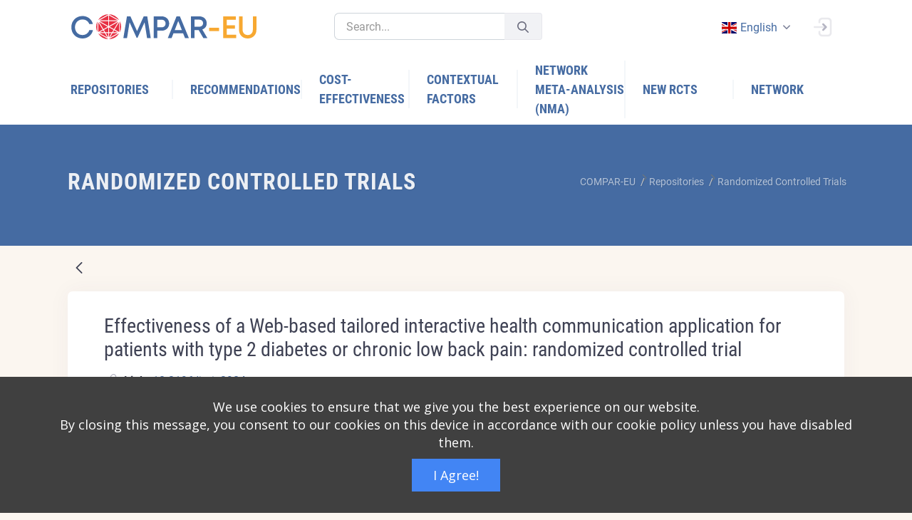

--- FILE ---
content_type: text/html;charset=UTF-8
request_url: https://platform.self-management.eu/randomized-controlled-trials?p_p_id=net_sonicon_rcts_ComparEuRctsWebPortlet&p_p_lifecycle=0&p_p_state=normal&p_p_mode=view&_net_sonicon_rcts_ComparEuRctsWebPortlet_mvcRenderCommandName=%2Frcts%2Fview_rct&_net_sonicon_rcts_ComparEuRctsWebPortlet_rctDataPK=1038330&_net_sonicon_rcts_ComparEuRctsWebPortlet_backURL=%2Frandomized-controlled-trials%3Fp_p_id%3Dnet_sonicon_rcts_ComparEuRctsWebPortlet%26p_p_lifecycle%3D0%26p_p_state%3Dnormal%26p_p_mode%3Dview%26_net_sonicon_rcts_ComparEuRctsWebPortlet_mvcRenderCommandName%3D%252Frcts%252Fview_rct%26_net_sonicon_rcts_ComparEuRctsWebPortlet_rctDataPK%3D1033401%26_net_sonicon_rcts_ComparEuRctsWebPortlet_backURL%3D%252Frandomized-controlled-trials%253Fp_p_id%253Dnet_sonicon_rcts_ComparEuRctsWebPortlet%2526p_p_lifecycle%253D0%2526p_p_state%253Dnormal%2526p_p_mode%253Dview%2526_net_sonicon_rcts_ComparEuRctsWebPortlet_mvcRenderCommandName%253D%25252Frcts%25252Fview_rct%2526_net_sonicon_rcts_ComparEuRctsWebPortlet_rctDataPK%253D1030782%2526_net_sonicon_rcts_ComparEuRctsWebPortlet_backURL%253D%25252Frandomized-controlled-trials%25253Fp_p_id%25253Dnet_sonicon_rcts_ComparEuRctsWebPortlet%252526p_p_lifecycle%25253D0%252526p_p_state%25253Dnormal%252526p_p_mode%25253Dview%252526_net_sonicon_rcts_ComparEuRctsWebPortlet_mvcRenderCommandName%25253D%2525252Frcts%2525252Fview_rct%252526_net_sonicon_rcts_ComparEuRctsWebPortlet_rctDataPK%25253D1033447%252526_net_sonicon_rcts_ComparEuRctsWebPortlet_backURL%25253D%2525252Frandomized-controlled-trials%2525253Fp_p_id%2525253Dnet_sonicon_rcts_ComparEuRctsWebPortlet%25252526p_p_lifecycle%2525253D0%25252526p_p_state%2525253Dnormal%25252526p_p_mode%2525253Dview%25252526_net_sonicon_rcts_ComparEuRctsWebPortlet_mvcRenderCommandName%2525253D%252525252Frcts%252525252Fview_rct%25252526_net_sonicon_rcts_ComparEuRctsWebPortlet_rctDataPK%2525253D1039471
body_size: 31263
content:




































		<!DOCTYPE html>



























































<html class="ltr" dir="ltr" lang="en-GB">

<head>
	<title>Randomized Controlled Trials - COMPAR-EU - Liferay</title>

	<meta name="viewport" content="width=device-width, initial-scale=1, shrink-to-fit=no" />
	
	<link href="https://cdnjs.cloudflare.com/ajax/libs/flag-icon-css/0.8.2/css/flag-icon.min.css" rel="stylesheet" />
		





































<meta content="text/html; charset=UTF-8" http-equiv="content-type" />












<link data-senna-track="temporary" href="https://platform.self-management.eu" rel="canonical" />
<link data-senna-track="temporary" href="https://platform.self-management.eu/es/" hreflang="es-ES" rel="alternate" />
<link data-senna-track="temporary" href="https://platform.self-management.eu/nl/" hreflang="nl-NL" rel="alternate" />
<link data-senna-track="temporary" href="https://platform.self-management.eu/fr/" hreflang="fr-FR" rel="alternate" />
<link data-senna-track="temporary" href="https://platform.self-management.eu" hreflang="en-GB" rel="alternate" />
<link data-senna-track="temporary" href="https://platform.self-management.eu/de/" hreflang="de-DE" rel="alternate" />
<link data-senna-track="temporary" href="https://platform.self-management.eu/el/" hreflang="el-GR" rel="alternate" />
<link data-senna-track="temporary" href="https://platform.self-management.eu" hreflang="x-default" rel="alternate" />

<meta property="og:locale" content="en_GB">
<meta property="og:locale:alternate" content="en_GB">
<meta property="og:locale:alternate" content="nl_NL">
<meta property="og:locale:alternate" content="es_ES">
<meta property="og:locale:alternate" content="fr_FR">
<meta property="og:locale:alternate" content="de_DE">
<meta property="og:locale:alternate" content="el_GR">
<meta property="og:site_name" content="COMPAR-EU">
<meta property="og:title" content="Randomized Controlled Trials - COMPAR-EU - Liferay">
<meta property="og:type" content="website">
<meta property="og:url" content="https://platform.self-management.eu">


<link href="https://platform.self-management.eu/o/compar-eu-main-theme/images/favicon.ico" rel="icon" />



<link class="lfr-css-file" data-senna-track="temporary" href="https://platform.self-management.eu/o/compar-eu-main-theme/css/clay.css?browserId=chrome&amp;themeId=compareumaintheme_WAR_compareumaintheme&amp;minifierType=css&amp;languageId=en_GB&amp;b=7305&amp;t=1680209742000" id="liferayAUICSS" rel="stylesheet" type="text/css" />



<link data-senna-track="temporary" href="/o/frontend-css-web/main.css?browserId=chrome&amp;themeId=compareumaintheme_WAR_compareumaintheme&amp;minifierType=css&amp;languageId=en_GB&amp;b=7305&amp;t=1640944618689" id="liferayPortalCSS" rel="stylesheet" type="text/css" />









	

	





	



	

		<link data-senna-track="temporary" href="/combo?browserId=chrome&amp;minifierType=&amp;themeId=compareumaintheme_WAR_compareumaintheme&amp;languageId=en_GB&amp;b=7305&amp;com_liferay_dynamic_data_mapping_form_web_portlet_DDMFormPortlet_INSTANCE_wefs334s:%2Fadmin%2Fcss%2Fmain.css&amp;com_liferay_journal_content_web_portlet_JournalContentPortlet_INSTANCE_DA_SEE_MORE_EDUCATION_DESC:%2Fcss%2Fmain.css&amp;com_liferay_portal_search_web_search_bar_portlet_SearchBarPortlet_INSTANCE_templateSearch:%2Fcss%2Fmain.css&amp;com_liferay_product_navigation_product_menu_web_portlet_ProductMenuPortlet:%2Fcss%2Fmain.css&amp;net_sonicon_comparimport_ComparImportWebPortlet:%2Fcss%2Fmain.css&amp;net_sonicon_home_popup_ComparEuHomePopupWebPortlet:%2Fcss%2Fmain.css&amp;net_sonicon_rcts_ComparEuRctsWebPortlet:%2Fcss%2Fmain.css&amp;t=1680209742000" id="baf73ac5" rel="stylesheet" type="text/css" />

	







<script data-senna-track="temporary" type="text/javascript">
	// <![CDATA[
		var Liferay = Liferay || {};

		Liferay.Browser = {
			acceptsGzip: function() {
				return true;
			},

			

			getMajorVersion: function() {
				return 131.0;
			},

			getRevision: function() {
				return '537.36';
			},
			getVersion: function() {
				return '131.0';
			},

			

			isAir: function() {
				return false;
			},
			isChrome: function() {
				return true;
			},
			isEdge: function() {
				return false;
			},
			isFirefox: function() {
				return false;
			},
			isGecko: function() {
				return true;
			},
			isIe: function() {
				return false;
			},
			isIphone: function() {
				return false;
			},
			isLinux: function() {
				return false;
			},
			isMac: function() {
				return true;
			},
			isMobile: function() {
				return false;
			},
			isMozilla: function() {
				return false;
			},
			isOpera: function() {
				return false;
			},
			isRtf: function() {
				return true;
			},
			isSafari: function() {
				return true;
			},
			isSun: function() {
				return false;
			},
			isWebKit: function() {
				return true;
			},
			isWindows: function() {
				return false;
			}
		};

		Liferay.Data = Liferay.Data || {};

		Liferay.Data.ICONS_INLINE_SVG = true;

		Liferay.Data.NAV_SELECTOR = '#navigation';

		Liferay.Data.NAV_SELECTOR_MOBILE = '#navigationCollapse';

		Liferay.Data.isCustomizationView = function() {
			return false;
		};

		Liferay.Data.notices = [
			

			
		];

		Liferay.PortletKeys = {
			DOCUMENT_LIBRARY: 'com_liferay_document_library_web_portlet_DLPortlet',
			DYNAMIC_DATA_MAPPING: 'com_liferay_dynamic_data_mapping_web_portlet_DDMPortlet',
			ITEM_SELECTOR: 'com_liferay_item_selector_web_portlet_ItemSelectorPortlet'
		};

		Liferay.PropsValues = {
			JAVASCRIPT_SINGLE_PAGE_APPLICATION_TIMEOUT: 0,
			NTLM_AUTH_ENABLED: false,
			UPLOAD_SERVLET_REQUEST_IMPL_MAX_SIZE: 104857600
		};

		Liferay.ThemeDisplay = {

			

			
				getLayoutId: function() {
					return '9';
				},

				

				getLayoutRelativeControlPanelURL: function() {
					return '/group/compar-eu/~/control_panel/manage?p_p_id=net_sonicon_rcts_ComparEuRctsWebPortlet';
				},

				getLayoutRelativeURL: function() {
					return '/randomized-controlled-trials';
				},
				getLayoutURL: function() {
					return 'https://platform.self-management.eu/randomized-controlled-trials';
				},
				getParentLayoutId: function() {
					return '3';
				},
				isControlPanel: function() {
					return false;
				},
				isPrivateLayout: function() {
					return 'false';
				},
				isVirtualLayout: function() {
					return false;
				},
			

			getBCP47LanguageId: function() {
				return 'en-GB';
			},
			getCanonicalURL: function() {

				

				return 'https\x3a\x2f\x2fplatform\x2eself-management\x2eeu';
			},
			getCDNBaseURL: function() {
				return 'https://platform.self-management.eu';
			},
			getCDNDynamicResourcesHost: function() {
				return '';
			},
			getCDNHost: function() {
				return '';
			},
			getCompanyGroupId: function() {
				return '20123';
			},
			getCompanyId: function() {
				return '20097';
			},
			getDefaultLanguageId: function() {
				return 'en_GB';
			},
			getDoAsUserIdEncoded: function() {
				return '';
			},
			getLanguageId: function() {
				return 'en_GB';
			},
			getParentGroupId: function() {
				return '38702';
			},
			getPathContext: function() {
				return '';
			},
			getPathImage: function() {
				return '/image';
			},
			getPathJavaScript: function() {
				return '/o/frontend-js-web';
			},
			getPathMain: function() {
				return '/c';
			},
			getPathThemeImages: function() {
				return 'https://platform.self-management.eu/o/compar-eu-main-theme/images';
			},
			getPathThemeRoot: function() {
				return '/o/compar-eu-main-theme';
			},
			getPlid: function() {
				return '20';
			},
			getPortalURL: function() {
				return 'https://platform.self-management.eu';
			},
			getScopeGroupId: function() {
				return '38702';
			},
			getScopeGroupIdOrLiveGroupId: function() {
				return '38702';
			},
			getSessionId: function() {
				return '';
			},
			getSiteAdminURL: function() {
				return 'https://platform.self-management.eu/group/compar-eu/~/control_panel/manage?p_p_lifecycle=0&p_p_state=maximized&p_p_mode=view';
			},
			getSiteGroupId: function() {
				return '38702';
			},
			getURLControlPanel: function() {
				return '/group/control_panel?refererPlid=20';
			},
			getURLHome: function() {
				return 'https\x3a\x2f\x2fplatform\x2eself-management\x2eeu\x2fweb\x2fguest';
			},
			getUserEmailAddress: function() {
				return '';
			},
			getUserId: function() {
				return '20102';
			},
			getUserName: function() {
				return '';
			},
			isAddSessionIdToURL: function() {
				return false;
			},
			isImpersonated: function() {
				return false;
			},
			isSignedIn: function() {
				return false;
			},
			isStateExclusive: function() {
				return false;
			},
			isStateMaximized: function() {
				return false;
			},
			isStatePopUp: function() {
				return false;
			}
		};

		var themeDisplay = Liferay.ThemeDisplay;

		Liferay.AUI = {

			

			getAvailableLangPath: function() {
				return 'available_languages.jsp?browserId=chrome&themeId=compareumaintheme_WAR_compareumaintheme&colorSchemeId=01&minifierType=js&languageId=en_GB&b=7305&t=1766140898152';
			},
			getCombine: function() {
				return true;
			},
			getComboPath: function() {
				return '/combo/?browserId=chrome&minifierType=&languageId=en_GB&b=7305&t=1640944613574&';
			},
			getDateFormat: function() {
				return '%d/%m/%Y';
			},
			getEditorCKEditorPath: function() {
				return '/o/frontend-editor-ckeditor-web';
			},
			getFilter: function() {
				var filter = 'raw';

				
					
						filter = 'min';
					
					

				return filter;
			},
			getFilterConfig: function() {
				var instance = this;

				var filterConfig = null;

				if (!instance.getCombine()) {
					filterConfig = {
						replaceStr: '.js' + instance.getStaticResourceURLParams(),
						searchExp: '\\.js$'
					};
				}

				return filterConfig;
			},
			getJavaScriptRootPath: function() {
				return '/o/frontend-js-web';
			},
			getLangPath: function() {
				return 'aui_lang.jsp?browserId=chrome&themeId=compareumaintheme_WAR_compareumaintheme&colorSchemeId=01&minifierType=js&languageId=en_GB&b=7305&t=1640944613574';
			},
			getPortletRootPath: function() {
				return '/html/portlet';
			},
			getStaticResourceURLParams: function() {
				return '?browserId=chrome&minifierType=&languageId=en_GB&b=7305&t=1640944613574';
			}
		};

		Liferay.authToken = '3ukXw7C7';

		

		Liferay.currentURL = '\x2frandomized-controlled-trials\x3fp_p_id\x3dnet_sonicon_rcts_ComparEuRctsWebPortlet\x26p_p_lifecycle\x3d0\x26p_p_state\x3dnormal\x26p_p_mode\x3dview\x26_net_sonicon_rcts_ComparEuRctsWebPortlet_mvcRenderCommandName\x3d\x252Frcts\x252Fview_rct\x26_net_sonicon_rcts_ComparEuRctsWebPortlet_rctDataPK\x3d1038330\x26_net_sonicon_rcts_ComparEuRctsWebPortlet_backURL\x3d\x252Frandomized-controlled-trials\x253Fp_p_id\x253Dnet_sonicon_rcts_ComparEuRctsWebPortlet\x2526p_p_lifecycle\x253D0\x2526p_p_state\x253Dnormal\x2526p_p_mode\x253Dview\x2526_net_sonicon_rcts_ComparEuRctsWebPortlet_mvcRenderCommandName\x253D\x25252Frcts\x25252Fview_rct\x2526_net_sonicon_rcts_ComparEuRctsWebPortlet_rctDataPK\x253D1033401\x2526_net_sonicon_rcts_ComparEuRctsWebPortlet_backURL\x253D\x25252Frandomized-controlled-trials\x25253Fp_p_id\x25253Dnet_sonicon_rcts_ComparEuRctsWebPortlet\x252526p_p_lifecycle\x25253D0\x252526p_p_state\x25253Dnormal\x252526p_p_mode\x25253Dview\x252526_net_sonicon_rcts_ComparEuRctsWebPortlet_mvcRenderCommandName\x25253D\x2525252Frcts\x2525252Fview_rct\x252526_net_sonicon_rcts_ComparEuRctsWebPortlet_rctDataPK\x25253D1030782\x252526_net_sonicon_rcts_ComparEuRctsWebPortlet_backURL\x25253D\x2525252Frandomized-controlled-trials\x2525253Fp_p_id\x2525253Dnet_sonicon_rcts_ComparEuRctsWebPortlet\x25252526p_p_lifecycle\x2525253D0\x25252526p_p_state\x2525253Dnormal\x25252526p_p_mode\x2525253Dview\x25252526_net_sonicon_rcts_ComparEuRctsWebPortlet_mvcRenderCommandName\x2525253D\x252525252Frcts\x252525252Fview_rct\x25252526_net_sonicon_rcts_ComparEuRctsWebPortlet_rctDataPK\x2525253D1033447\x25252526_net_sonicon_rcts_ComparEuRctsWebPortlet_backURL\x2525253D\x252525252Frandomized-controlled-trials\x252525253Fp_p_id\x252525253Dnet_sonicon_rcts_ComparEuRctsWebPortlet\x2525252526p_p_lifecycle\x252525253D0\x2525252526p_p_state\x252525253Dnormal\x2525252526p_p_mode\x252525253Dview\x2525252526_net_sonicon_rcts_ComparEuRctsWebPortlet_mvcRenderCommandName\x252525253D\x25252525252Frcts\x25252525252Fview_rct\x2525252526_net_sonicon_rcts_ComparEuRctsWebPortlet_rctDataPK\x252525253D1039471';
		Liferay.currentURLEncoded = '\x252Frandomized-controlled-trials\x253Fp_p_id\x253Dnet_sonicon_rcts_ComparEuRctsWebPortlet\x2526p_p_lifecycle\x253D0\x2526p_p_state\x253Dnormal\x2526p_p_mode\x253Dview\x2526_net_sonicon_rcts_ComparEuRctsWebPortlet_mvcRenderCommandName\x253D\x25252Frcts\x25252Fview_rct\x2526_net_sonicon_rcts_ComparEuRctsWebPortlet_rctDataPK\x253D1038330\x2526_net_sonicon_rcts_ComparEuRctsWebPortlet_backURL\x253D\x25252Frandomized-controlled-trials\x25253Fp_p_id\x25253Dnet_sonicon_rcts_ComparEuRctsWebPortlet\x252526p_p_lifecycle\x25253D0\x252526p_p_state\x25253Dnormal\x252526p_p_mode\x25253Dview\x252526_net_sonicon_rcts_ComparEuRctsWebPortlet_mvcRenderCommandName\x25253D\x2525252Frcts\x2525252Fview_rct\x252526_net_sonicon_rcts_ComparEuRctsWebPortlet_rctDataPK\x25253D1033401\x252526_net_sonicon_rcts_ComparEuRctsWebPortlet_backURL\x25253D\x2525252Frandomized-controlled-trials\x2525253Fp_p_id\x2525253Dnet_sonicon_rcts_ComparEuRctsWebPortlet\x25252526p_p_lifecycle\x2525253D0\x25252526p_p_state\x2525253Dnormal\x25252526p_p_mode\x2525253Dview\x25252526_net_sonicon_rcts_ComparEuRctsWebPortlet_mvcRenderCommandName\x2525253D\x252525252Frcts\x252525252Fview_rct\x25252526_net_sonicon_rcts_ComparEuRctsWebPortlet_rctDataPK\x2525253D1030782\x25252526_net_sonicon_rcts_ComparEuRctsWebPortlet_backURL\x2525253D\x252525252Frandomized-controlled-trials\x252525253Fp_p_id\x252525253Dnet_sonicon_rcts_ComparEuRctsWebPortlet\x2525252526p_p_lifecycle\x252525253D0\x2525252526p_p_state\x252525253Dnormal\x2525252526p_p_mode\x252525253Dview\x2525252526_net_sonicon_rcts_ComparEuRctsWebPortlet_mvcRenderCommandName\x252525253D\x25252525252Frcts\x25252525252Fview_rct\x2525252526_net_sonicon_rcts_ComparEuRctsWebPortlet_rctDataPK\x252525253D1033447\x2525252526_net_sonicon_rcts_ComparEuRctsWebPortlet_backURL\x252525253D\x25252525252Frandomized-controlled-trials\x25252525253Fp_p_id\x25252525253Dnet_sonicon_rcts_ComparEuRctsWebPortlet\x252525252526p_p_lifecycle\x25252525253D0\x252525252526p_p_state\x25252525253Dnormal\x252525252526p_p_mode\x25252525253Dview\x252525252526_net_sonicon_rcts_ComparEuRctsWebPortlet_mvcRenderCommandName\x25252525253D\x2525252525252Frcts\x2525252525252Fview_rct\x252525252526_net_sonicon_rcts_ComparEuRctsWebPortlet_rctDataPK\x25252525253D1039471';
	// ]]>
</script>

<script src="/o/js_loader_config?t=1766140711454" type="text/javascript"></script>
<script data-senna-track="permanent" src="/combo?browserId=chrome&minifierType=js&languageId=en_GB&b=7305&t=1640944613574&/o/frontend-js-aui-web/aui/aui/aui.js&/o/frontend-js-aui-web/liferay/modules.js&/o/frontend-js-aui-web/liferay/aui_sandbox.js&/o/frontend-js-aui-web/aui/attribute-base/attribute-base.js&/o/frontend-js-aui-web/aui/attribute-complex/attribute-complex.js&/o/frontend-js-aui-web/aui/attribute-core/attribute-core.js&/o/frontend-js-aui-web/aui/attribute-observable/attribute-observable.js&/o/frontend-js-aui-web/aui/attribute-extras/attribute-extras.js&/o/frontend-js-aui-web/aui/event-custom-base/event-custom-base.js&/o/frontend-js-aui-web/aui/event-custom-complex/event-custom-complex.js&/o/frontend-js-aui-web/aui/oop/oop.js&/o/frontend-js-aui-web/aui/aui-base-lang/aui-base-lang.js&/o/frontend-js-aui-web/liferay/dependency.js&/o/frontend-js-aui-web/liferay/util.js&/o/frontend-js-web/loader/config.js&/o/frontend-js-web/loader/loader.js&/o/frontend-js-web/liferay/dom_task_runner.js&/o/frontend-js-web/liferay/events.js&/o/frontend-js-web/liferay/lazy_load.js&/o/frontend-js-web/liferay/liferay.js&/o/frontend-js-web/liferay/global.bundle.js&/o/frontend-js-web/liferay/portlet.js&/o/frontend-js-web/liferay/workflow.js" type="text/javascript"></script>




	

	<script data-senna-track="temporary" src="/o/js_bundle_config?t=1766140858745" type="text/javascript"></script>


<script data-senna-track="temporary" type="text/javascript">
	// <![CDATA[
		
			
				
		

		

		
	// ]]>
</script>





	
		

			

			
		
		



	
		

			

			
		
	












	

	





	



	















<link class="lfr-css-file" data-senna-track="temporary" href="https://platform.self-management.eu/o/compar-eu-main-theme/css/main.css?browserId=chrome&amp;themeId=compareumaintheme_WAR_compareumaintheme&amp;minifierType=css&amp;languageId=en_GB&amp;b=7305&amp;t=1680209742000" id="liferayThemeCSS" rel="stylesheet" type="text/css" />








	<style data-senna-track="temporary" type="text/css">

		

			

				

					

#p_p_id_com_liferay_site_navigation_breadcrumb_web_portlet_SiteNavigationBreadcrumbPortlet_INSTANCE_vQGFYOqCCvqy_ .portlet-content {
background-color: #;
border-top-color: #;
border-right-color: #;
border-bottom-color: #;
border-left-color: #;
color: #
}




				

			

		

			

				

					

#p_p_id_net_sonicon_rcts_ComparEuRctsWebPortlet_ .portlet-content {
background-color: #;
border-top-color: #;
border-right-color: #;
border-bottom-color: #;
border-left-color: #;
color: #
}




				

			

		

			

		

			

				

					

#p_p_id_com_liferay_site_navigation_language_web_portlet_SiteNavigationLanguagePortlet_ .portlet-content {
background-color: #;
border-top-color: #;
border-right-color: #;
border-bottom-color: #;
border-left-color: #;
color: #
}




				

			

		

			

		

			

		

			

		

			

		

			

		

			

		

			

		

			

		

			

		

			

		

	</style>


<link href="/o/commerce-frontend-js/styles/main.css" rel="stylesheet" type="text/css" /><style data-senna-track="temporary" type="text/css">
</style>
<script type="text/javascript">
// <![CDATA[
Liferay.SPA = Liferay.SPA || {};
Liferay.SPA.cacheExpirationTime = -1;
Liferay.SPA.clearScreensCache = false;
Liferay.SPA.debugEnabled = false;
Liferay.SPA.excludedPaths = ["/c/document_library","/documents","/image"];
Liferay.SPA.loginRedirect = '';
Liferay.SPA.navigationExceptionSelectors = ':not([target="_blank"]):not([data-senna-off]):not([data-resource-href]):not([data-cke-saved-href]):not([data-cke-saved-href])';
Liferay.SPA.requestTimeout = 0;
Liferay.SPA.userNotification = {
	message: 'It looks like this is taking longer than expected.',
	timeout: 30000,
	title: 'Oops'
};
// ]]>
</script><script type="text/javascript">
// <![CDATA[
Liferay.Loader.require('frontend-js-spa-web@4.0.17/liferay/init.es', function(frontendJsSpaWeb4017LiferayInitEs) {
try {
(function() {
var frontendJsSpaWebLiferayInitEs = frontendJsSpaWeb4017LiferayInitEs;
frontendJsSpaWebLiferayInitEs.default.init(
	function(app) {
		app.setPortletsBlacklist({"com_liferay_site_navigation_directory_web_portlet_SitesDirectoryPortlet":true,"com_liferay_nested_portlets_web_portlet_NestedPortletsPortlet":true,"com_liferay_login_web_portlet_LoginPortlet":true,"com_liferay_login_web_portlet_FastLoginPortlet":true});
		app.setValidStatusCodes([221,490,494,499,491,492,493,495,220]);
	}
);
})();
} catch (err) {
	console.error(err);
}
});
// ]]>
</script>





<script type="text/javascript">
// <![CDATA[
Liferay.on(
	'ddmFieldBlur', function(event) {
		if (window.Analytics) {
			Analytics.send(
				'fieldBlurred',
				'Form',
				{
					fieldName: event.fieldName,
					focusDuration: event.focusDuration,
					formId: event.formId,
					page: event.page
				}
			);
		}
	}
);

Liferay.on(
	'ddmFieldFocus', function(event) {
		if (window.Analytics) {
			Analytics.send(
				'fieldFocused',
				'Form',
				{
					fieldName: event.fieldName,
					formId: event.formId,
					page: event.page
				}
			);
		}
	}
);

Liferay.on(
	'ddmFormPageShow', function(event) {
		if (window.Analytics) {
			Analytics.send(
				'pageViewed',
				'Form',
				{
					formId: event.formId,
					page: event.page,
					title: event.title
				}
			);
		}
	}
);

Liferay.on(
	'ddmFormSubmit', function(event) {
		if (window.Analytics) {
			Analytics.send(
				'formSubmitted',
				'Form',
				{
					formId: event.formId
				}
			);
		}
	}
);

Liferay.on(
	'ddmFormView', function(event) {
		if (window.Analytics) {
			Analytics.send(
				'formViewed',
				'Form',
				{
					formId: event.formId,
					title: event.title
				}
			);
		}
	}
);
// ]]>
</script>

























<script data-senna-track="temporary" type="text/javascript">
	if (window.Analytics) {
		window._com_liferay_document_library_analytics_isViewFileEntry = false;
	}
</script>



</head>

<body class="chrome controls-visible  yui3-skin-sam signed-out public-page site header-fixed header-mobile-fixed subheader-enabled page-loading compar" id="kt_body">


















































	<nav class="quick-access-nav" id="nkkm_quickAccessNav">
		<h1 class="hide-accessible">Navigation</h1>

		<ul>
			
				<li><a href="#main-content">Skip to Content</a></li>
			

			

		</ul>
	</nav>

















































































<div id="kt_header_mobile" class="header-mobile bg-primary header-mobile-fixed">
	<!--begin::Logo-->
	<a href="https://platform.self-management.eu">
		<img alt="Logo" src="https://platform.self-management.eu/o/compar-eu-main-theme/images/COMPAR-EU_RGB.svg" class="max-h-30px" style="width:270px;" />
	</a>
	<!--end::Logo-->
	<!--begin::Toolbar-->
	<div class="d-flex align-items-center">
		<button class="btn p-0 ml-4" id="kt_header_mobile_toggle">
			<i class="la la-bars"></i>
		</button>
		<button class="btn p-0 ml-2" id="kt_header_mobile_topbar_toggle">
			<i class="la la-user"></i>
		</button>
	</div>
	<!--end::Toolbar-->
</div>
<!--end::Header Mobile-->
<!--end::Main-->
<div class="d-flex flex-column flex-root">
	<!--begin::Page-->
	<div class="d-flex flex-row flex-column-fluid page">
		<!--begin::Wrapper-->
		<div class="d-flex flex-column flex-row-fluid wrapper" id="kt_wrapper">
			<!--begin::Header-->
			<div id="kt_header" class="header flex-column header-fixed">
				<!--begin::Top-->
				<div class="header-top" style="background-color: white !important;">
					<!--begin::Container-->
					<div class="container">
						<!--begin::Left-->
						<div class="d-none d-lg-flex align-items-center mr-3">
							<!--begin::Logo-->
							<a href="https://platform.self-management.eu" class="mr-20">
								<img alt="Logo" src="https://platform.self-management.eu/o/compar-eu-main-theme/images/COMPAR-EU_RGB.svg" class="max-h-35px" style="width:270px;" />
							</a>
							<!--end::Logo-->
							<!--begin::Desktop Search-->
							<div class="quick-search quick-search-inline ml-4 w-300px" id="">
								<!--begin::Form-->








































	

	<div class="portlet-boundary portlet-boundary_com_liferay_portal_search_web_search_bar_portlet_SearchBarPortlet_  portlet-static portlet-static-end portlet-barebone portlet-search-bar " id="p_p_id_com_liferay_portal_search_web_search_bar_portlet_SearchBarPortlet_INSTANCE_templateSearch_">
		<span id="p_com_liferay_portal_search_web_search_bar_portlet_SearchBarPortlet_INSTANCE_templateSearch"></span>




	

	
		
			






































	
		
<section class="portlet" id="portlet_com_liferay_portal_search_web_search_bar_portlet_SearchBarPortlet_INSTANCE_templateSearch">


	<div class="portlet-content">

		<div class="autofit-float autofit-row portlet-header">
			<div class="autofit-col autofit-col-expand">
				<h2 class="portlet-title-text">Search Bar</h2>
			</div>

			<div class="autofit-col autofit-col-end">
				<div class="autofit-section">
				</div>
			</div>
		</div>

		
			<div class=" portlet-content-container">
				


	<div class="portlet-body">



	
		
			
				
					



















































	

				

				
					
						


	

		


















	
	
		





























































<form action="https://platform.self-management.eu/search" class="form  " data-fm-namespace="_com_liferay_portal_search_web_search_bar_portlet_SearchBarPortlet_INSTANCE_templateSearch_" id="_com_liferay_portal_search_web_search_bar_portlet_SearchBarPortlet_INSTANCE_templateSearch_fm" method="get" name="_com_liferay_portal_search_web_search_bar_portlet_SearchBarPortlet_INSTANCE_templateSearch_fm" >
	

	






































































	

		

		
			
				<input  class="field form-control"  id="_com_liferay_portal_search_web_search_bar_portlet_SearchBarPortlet_INSTANCE_templateSearch_formDate"    name="_com_liferay_portal_search_web_search_bar_portlet_SearchBarPortlet_INSTANCE_templateSearch_formDate"     type="hidden" value="1769382375828"   />
			
		

		
	









			

			

			


































				<fieldset class="fieldset search-bar" ><div class="">
					






































































	

		

		
			
				<input  class="field search-bar-empty-search-input form-control"  id="_com_liferay_portal_search_web_search_bar_portlet_SearchBarPortlet_INSTANCE_templateSearch_emptySearchEnabled"    name="_com_liferay_portal_search_web_search_bar_portlet_SearchBarPortlet_INSTANCE_templateSearch_emptySearchEnabled"     type="hidden" value="false"   />
			
		

		
	










					<div class="input-group search-bar-simple">
						
							
							
								<div class="input-group-item search-bar-keywords-input-wrapper">
									<input class="form-control input-group-inset input-group-inset-after search-bar-keywords-input" data-qa-id="searchInput" id="dkrk___q" name="q" placeholder="Search..." title="Search" type="text" value="" />

									






































































	

		

		
			
				<input  class="field form-control"  id="_com_liferay_portal_search_web_search_bar_portlet_SearchBarPortlet_INSTANCE_templateSearch_scope"    name="_com_liferay_portal_search_web_search_bar_portlet_SearchBarPortlet_INSTANCE_templateSearch_scope"     type="hidden" value=""   />
			
		

		
	










									<div class="input-group-inset-item input-group-inset-item-after">
										<button class="btn btn-monospaced btn-unstyled"type="submit" aria-label="Submit" ><span class="inline-item"><svg class="lexicon-icon lexicon-icon-search" role="presentation" viewBox="0 0 512 512"><use xlink:href="https://platform.self-management.eu/o/compar-eu-main-theme/images/clay/icons.svg#search" /></svg></span></button>
									</div>
								</div>
							
						
					</div>
				</div></fieldset>
			
		



























































	

	
</form>



<script type="text/javascript">
// <![CDATA[
AUI().use('liferay-form', function(A) {(function() {var $ = AUI.$;var _ = AUI._;
	Liferay.Form.register(
		{
			id: '_com_liferay_portal_search_web_search_bar_portlet_SearchBarPortlet_INSTANCE_templateSearch_fm'

			
				, fieldRules: [

					

				]
			

			

			, validateOnBlur: true
		}
	);

	var onDestroyPortlet = function(event) {
		if (event.portletId === 'com_liferay_portal_search_web_search_bar_portlet_SearchBarPortlet_INSTANCE_templateSearch') {
			delete Liferay.Form._INSTANCES['_com_liferay_portal_search_web_search_bar_portlet_SearchBarPortlet_INSTANCE_templateSearch_fm'];
		}
	};

	Liferay.on('destroyPortlet', onDestroyPortlet);

	

	Liferay.fire(
		'_com_liferay_portal_search_web_search_bar_portlet_SearchBarPortlet_INSTANCE_templateSearch_formReady',
		{
			formName: '_com_liferay_portal_search_web_search_bar_portlet_SearchBarPortlet_INSTANCE_templateSearch_fm'
		}
	);
})();});
// ]]>
</script>

		<script type="text/javascript">
// <![CDATA[
AUI().use('liferay-search-bar', function(A) {(function() {var $ = AUI.$;var _ = AUI._;
			new Liferay.Search.SearchBar(A.one('#_com_liferay_portal_search_web_search_bar_portlet_SearchBarPortlet_INSTANCE_templateSearch_fm'));
		})();});
// ]]>
</script>
	


	
	
					
				
			
		
	
	


	</div>

			</div>
		
	</div>
</section>
	

		
		







	</div>




								<!--end::Form-->
								<!--begin::Search Toggle-->
								<div id="kt_quick_search_toggle" data-toggle="dropdown" data-offset="0px,1px"></div>
								<!--end::Search Toggle-->
								<!--begin::Dropdown-->
								<div class="dropdown-menu dropdown-menu-left dropdown-menu-lg dropdown-menu-anim-up">
									<div class="quick-search-wrapper scroll" data-scroll="true" data-height="350" data-mobile-height="200"></div>
								</div>
								<!--end::Dropdown-->
							</div>
							<!--end::Desktop Search-->
						</div>
						<!--end::Left-->
						<!--begin::Topbar-->
						<div class="topbar">
							<!--begin::Tablet & Mobile Search-->
							<div class="dropdown d-flex d-lg-none">
								<!--begin::Toggle-->
								<div class="topbar-item" data-toggle="dropdown" data-offset="10px,0px">
									<div class="btn btn-icon btn-hover-icon-primary btn-clean btn-lg">
										<span class="svg-icon svg-icon-xl">
											<!--begin::Svg Icon | path:assets/media/svg/icons/General/Search.svg-->
											<svg title="Search" xmlns="http://www.w3.org/2000/svg" xmlns:xlink="http://www.w3.org/1999/xlink" width="24px" height="24px" viewBox="0 0 24 24" version="1.1">
												<g stroke="none" stroke-width="1" fill="none" fill-rule="evenodd">
													<rect x="0" y="0" width="24" height="24" />
													<path d="M14.2928932,16.7071068 C13.9023689,16.3165825 13.9023689,15.6834175 14.2928932,15.2928932 C14.6834175,14.9023689 15.3165825,14.9023689 15.7071068,15.2928932 L19.7071068,19.2928932 C20.0976311,19.6834175 20.0976311,20.3165825 19.7071068,20.7071068 C19.3165825,21.0976311 18.6834175,21.0976311 18.2928932,20.7071068 L14.2928932,16.7071068 Z" fill="#000000" fill-rule="nonzero" opacity="0.3" />
													<path d="M11,16 C13.7614237,16 16,13.7614237 16,11 C16,8.23857625 13.7614237,6 11,6 C8.23857625,6 6,8.23857625 6,11 C6,13.7614237 8.23857625,16 11,16 Z M11,18 C7.13400675,18 4,14.8659932 4,11 C4,7.13400675 7.13400675,4 11,4 C14.8659932,4 18,7.13400675 18,11 C18,14.8659932 14.8659932,18 11,18 Z" fill="#000000" fill-rule="nonzero" />
												</g>
											</svg>
											<!--end::Svg Icon-->
										</span>
									</div>
								</div>
								<!--end::Toggle-->
								<!--begin::Dropdown-->
								<div class="dropdown-menu p-0 m-0 dropdown-menu-right dropdown-menu-anim-up dropdown-menu-lg">
									<div class="quick-search quick-search-dropdown" id="kt_quick_search_dropdown">
										<!--begin:Form-->








































	

	<div class="portlet-boundary portlet-boundary_com_liferay_portal_search_web_search_bar_portlet_SearchBarPortlet_  portlet-static portlet-static-end portlet-barebone portlet-search-bar " id="p_p_id_com_liferay_portal_search_web_search_bar_portlet_SearchBarPortlet_INSTANCE_templateSearch_">
		<span id="p_com_liferay_portal_search_web_search_bar_portlet_SearchBarPortlet_INSTANCE_templateSearch"></span>




	

	
		
			






































	
		
<section class="portlet" id="portlet_com_liferay_portal_search_web_search_bar_portlet_SearchBarPortlet_INSTANCE_templateSearch">


	<div class="portlet-content">

		<div class="autofit-float autofit-row portlet-header">
			<div class="autofit-col autofit-col-expand">
				<h2 class="portlet-title-text">Search Bar</h2>
			</div>

			<div class="autofit-col autofit-col-end">
				<div class="autofit-section">
				</div>
			</div>
		</div>

		
			<div class=" portlet-content-container">
				


	<div class="portlet-body">



	
		
			
				
					



















































	

				

				
					
						


	

		


















	
	
		





























































<form action="https://platform.self-management.eu/search" class="form  " data-fm-namespace="_com_liferay_portal_search_web_search_bar_portlet_SearchBarPortlet_INSTANCE_templateSearch_" id="_com_liferay_portal_search_web_search_bar_portlet_SearchBarPortlet_INSTANCE_templateSearch_fm" method="get" name="_com_liferay_portal_search_web_search_bar_portlet_SearchBarPortlet_INSTANCE_templateSearch_fm" >
	

	






































































	

		

		
			
				<input  class="field form-control"  id="_com_liferay_portal_search_web_search_bar_portlet_SearchBarPortlet_INSTANCE_templateSearch_formDate"    name="_com_liferay_portal_search_web_search_bar_portlet_SearchBarPortlet_INSTANCE_templateSearch_formDate"     type="hidden" value="1769382375831"   />
			
		

		
	









			

			

			


































				<fieldset class="fieldset search-bar" ><div class="">
					






































































	

		

		
			
				<input  class="field search-bar-empty-search-input form-control"  id="_com_liferay_portal_search_web_search_bar_portlet_SearchBarPortlet_INSTANCE_templateSearch_emptySearchEnabled"    name="_com_liferay_portal_search_web_search_bar_portlet_SearchBarPortlet_INSTANCE_templateSearch_emptySearchEnabled"     type="hidden" value="false"   />
			
		

		
	










					<div class="input-group search-bar-simple">
						
							
							
								<div class="input-group-item search-bar-keywords-input-wrapper">
									<input class="form-control input-group-inset input-group-inset-after search-bar-keywords-input" data-qa-id="searchInput" id="wfkm___q" name="q" placeholder="Search..." title="Search" type="text" value="" />

									






































































	

		

		
			
				<input  class="field form-control"  id="_com_liferay_portal_search_web_search_bar_portlet_SearchBarPortlet_INSTANCE_templateSearch_scope"    name="_com_liferay_portal_search_web_search_bar_portlet_SearchBarPortlet_INSTANCE_templateSearch_scope"     type="hidden" value=""   />
			
		

		
	










									<div class="input-group-inset-item input-group-inset-item-after">
										<button class="btn btn-monospaced btn-unstyled"type="submit" aria-label="Submit" ><span class="inline-item"><svg class="lexicon-icon lexicon-icon-search" role="presentation" viewBox="0 0 512 512"><use xlink:href="https://platform.self-management.eu/o/compar-eu-main-theme/images/clay/icons.svg#search" /></svg></span></button>
									</div>
								</div>
							
						
					</div>
				</div></fieldset>
			
		



























































	

	
</form>



<script type="text/javascript">
// <![CDATA[
AUI().use('liferay-form', function(A) {(function() {var $ = AUI.$;var _ = AUI._;
	Liferay.Form.register(
		{
			id: '_com_liferay_portal_search_web_search_bar_portlet_SearchBarPortlet_INSTANCE_templateSearch_fm'

			
				, fieldRules: [

					

				]
			

			

			, validateOnBlur: true
		}
	);

	var onDestroyPortlet = function(event) {
		if (event.portletId === 'com_liferay_portal_search_web_search_bar_portlet_SearchBarPortlet_INSTANCE_templateSearch') {
			delete Liferay.Form._INSTANCES['_com_liferay_portal_search_web_search_bar_portlet_SearchBarPortlet_INSTANCE_templateSearch_fm'];
		}
	};

	Liferay.on('destroyPortlet', onDestroyPortlet);

	

	Liferay.fire(
		'_com_liferay_portal_search_web_search_bar_portlet_SearchBarPortlet_INSTANCE_templateSearch_formReady',
		{
			formName: '_com_liferay_portal_search_web_search_bar_portlet_SearchBarPortlet_INSTANCE_templateSearch_fm'
		}
	);
})();});
// ]]>
</script>

		<script type="text/javascript">
// <![CDATA[
AUI().use('liferay-search-bar', function(A) {(function() {var $ = AUI.$;var _ = AUI._;
			new Liferay.Search.SearchBar(A.one('#_com_liferay_portal_search_web_search_bar_portlet_SearchBarPortlet_INSTANCE_templateSearch_fm'));
		})();});
// ]]>
</script>
	


	
	
					
				
			
		
	
	


	</div>

			</div>
		
	</div>
</section>
	

		
		







	</div>




										<!--end::Form-->
										<!--begin::Scroll-->
										<div class="quick-search-wrapper scroll" data-scroll="true" data-height="325" data-mobile-height="200"></div>
										<!--end::Scroll-->
									</div>
								</div>
								<!--end::Dropdown-->
							</div>
							<!--end::Tablet & Mobile Search-->
							<!--begin::Language-->
							<div class="topbar-item mr-1 language-selector">








































	

	<div class="portlet-boundary portlet-boundary_com_liferay_site_navigation_language_web_portlet_SiteNavigationLanguagePortlet_  portlet-static portlet-static-end portlet-barebone portlet-language " id="p_p_id_com_liferay_site_navigation_language_web_portlet_SiteNavigationLanguagePortlet_">
		<span id="p_com_liferay_site_navigation_language_web_portlet_SiteNavigationLanguagePortlet"></span>




	

	
		
			






































	
		
<section class="portlet" id="portlet_com_liferay_site_navigation_language_web_portlet_SiteNavigationLanguagePortlet">


	<div class="portlet-content">

		<div class="autofit-float autofit-row portlet-header">
			<div class="autofit-col autofit-col-expand">
				<h2 class="portlet-title-text">Language Selector</h2>
			</div>

			<div class="autofit-col autofit-col-end">
				<div class="autofit-section">
				</div>
			</div>
		</div>

		
			<div class=" portlet-content-container">
				


	<div class="portlet-body">



	
		
			
				
					



















































	

				

				
					
						


	

		



































































	

		<select style="display:none;" class="language-selector" data-width="fit" aria-label="select-language">
			<option selected data-url="/c/portal/update_language?p_l_id=20&redirect=/randomized-controlled-trials?p_p_id=net_sonicon_rcts_ComparEuRctsWebPortlet&p_p_lifecycle=0&p_p_state=normal&p_p_mode=view&_net_sonicon_rcts_ComparEuRctsWebPortlet_mvcRenderCommandName=%2Frcts%2Fview_rct&_net_sonicon_rcts_ComparEuRctsWebPortlet_rctDataPK=1038330&_net_sonicon_rcts_ComparEuRctsWebPortlet_backURL=%2Frandomized-controlled-trials%3Fp_p_id%3Dnet_sonicon_rcts_ComparEuRctsWebPortlet%26p_p_lifecycle%3D0%26p_p_state%3Dnormal%26p_p_mode%3Dview%26_net_sonicon_rcts_ComparEuRctsWebPortlet_mvcRenderCommandName%3D%252Frcts%252Fview_rct%26_net_sonicon_rcts_ComparEuRctsWebPortlet_rctDataPK%3D1033401%26_net_sonicon_rcts_ComparEuRctsWebPortlet_backURL%3D%252Frandomized-controlled-trials%253Fp_p_id%253Dnet_sonicon_rcts_ComparEuRctsWebPortlet%2526p_p_lifecycle%253D0%2526p_p_state%253Dnormal%2526p_p_mode%253Dview%2526_net_sonicon_rcts_ComparEuRctsWebPortlet_mvcRenderCommandName%253D%25252Frcts%25252Fview_rct%2526_net_sonicon_rcts_ComparEuRctsWebPortlet_rctDataPK%253D1030782%2526_net_sonicon_rcts_ComparEuRctsWebPortlet_backURL%253D%25252Frandomized-controlled-trials%25253Fp_p_id%25253Dnet_sonicon_rcts_ComparEuRctsWebPortlet%252526p_p_lifecycle%25253D0%252526p_p_state%25253Dnormal%252526p_p_mode%25253Dview%252526_net_sonicon_rcts_ComparEuRctsWebPortlet_mvcRenderCommandName%25253D%2525252Frcts%2525252Fview_rct%252526_net_sonicon_rcts_ComparEuRctsWebPortlet_rctDataPK%25253D1033447%252526_net_sonicon_rcts_ComparEuRctsWebPortlet_backURL%25253D%2525252Frandomized-controlled-trials%2525253Fp_p_id%2525253Dnet_sonicon_rcts_ComparEuRctsWebPortlet%25252526p_p_lifecycle%2525253D0%25252526p_p_state%2525253Dnormal%25252526p_p_mode%2525253Dview%25252526_net_sonicon_rcts_ComparEuRctsWebPortlet_mvcRenderCommandName%2525253D%252525252Frcts%252525252Fview_rct%25252526_net_sonicon_rcts_ComparEuRctsWebPortlet_rctDataPK%2525253D1039471&languageId=en_GB" data-content='<a href="/c/portal/update_language?p_l_id=20&redirect=/randomized-controlled-trials?p_p_id=net_sonicon_rcts_ComparEuRctsWebPortlet&p_p_lifecycle=0&p_p_state=normal&p_p_mode=view&_net_sonicon_rcts_ComparEuRctsWebPortlet_mvcRenderCommandName=%2Frcts%2Fview_rct&_net_sonicon_rcts_ComparEuRctsWebPortlet_rctDataPK=1038330&_net_sonicon_rcts_ComparEuRctsWebPortlet_backURL=%2Frandomized-controlled-trials%3Fp_p_id%3Dnet_sonicon_rcts_ComparEuRctsWebPortlet%26p_p_lifecycle%3D0%26p_p_state%3Dnormal%26p_p_mode%3Dview%26_net_sonicon_rcts_ComparEuRctsWebPortlet_mvcRenderCommandName%3D%252Frcts%252Fview_rct%26_net_sonicon_rcts_ComparEuRctsWebPortlet_rctDataPK%3D1033401%26_net_sonicon_rcts_ComparEuRctsWebPortlet_backURL%3D%252Frandomized-controlled-trials%253Fp_p_id%253Dnet_sonicon_rcts_ComparEuRctsWebPortlet%2526p_p_lifecycle%253D0%2526p_p_state%253Dnormal%2526p_p_mode%253Dview%2526_net_sonicon_rcts_ComparEuRctsWebPortlet_mvcRenderCommandName%253D%25252Frcts%25252Fview_rct%2526_net_sonicon_rcts_ComparEuRctsWebPortlet_rctDataPK%253D1030782%2526_net_sonicon_rcts_ComparEuRctsWebPortlet_backURL%253D%25252Frandomized-controlled-trials%25253Fp_p_id%25253Dnet_sonicon_rcts_ComparEuRctsWebPortlet%252526p_p_lifecycle%25253D0%252526p_p_state%25253Dnormal%252526p_p_mode%25253Dview%252526_net_sonicon_rcts_ComparEuRctsWebPortlet_mvcRenderCommandName%25253D%2525252Frcts%2525252Fview_rct%252526_net_sonicon_rcts_ComparEuRctsWebPortlet_rctDataPK%25253D1033447%252526_net_sonicon_rcts_ComparEuRctsWebPortlet_backURL%25253D%2525252Frandomized-controlled-trials%2525253Fp_p_id%2525253Dnet_sonicon_rcts_ComparEuRctsWebPortlet%25252526p_p_lifecycle%2525253D0%25252526p_p_state%2525253Dnormal%25252526p_p_mode%2525253Dview%25252526_net_sonicon_rcts_ComparEuRctsWebPortlet_mvcRenderCommandName%2525253D%252525252Frcts%252525252Fview_rct%25252526_net_sonicon_rcts_ComparEuRctsWebPortlet_rctDataPK%2525253D1039471&languageId=en_GB"><span class="flag-icon flag-icon-gb"></span>english</a>'></option>
			<option  data-url="/c/portal/update_language?p_l_id=20&redirect=/randomized-controlled-trials?p_p_id=net_sonicon_rcts_ComparEuRctsWebPortlet&p_p_lifecycle=0&p_p_state=normal&p_p_mode=view&_net_sonicon_rcts_ComparEuRctsWebPortlet_mvcRenderCommandName=%2Frcts%2Fview_rct&_net_sonicon_rcts_ComparEuRctsWebPortlet_rctDataPK=1038330&_net_sonicon_rcts_ComparEuRctsWebPortlet_backURL=%2Frandomized-controlled-trials%3Fp_p_id%3Dnet_sonicon_rcts_ComparEuRctsWebPortlet%26p_p_lifecycle%3D0%26p_p_state%3Dnormal%26p_p_mode%3Dview%26_net_sonicon_rcts_ComparEuRctsWebPortlet_mvcRenderCommandName%3D%252Frcts%252Fview_rct%26_net_sonicon_rcts_ComparEuRctsWebPortlet_rctDataPK%3D1033401%26_net_sonicon_rcts_ComparEuRctsWebPortlet_backURL%3D%252Frandomized-controlled-trials%253Fp_p_id%253Dnet_sonicon_rcts_ComparEuRctsWebPortlet%2526p_p_lifecycle%253D0%2526p_p_state%253Dnormal%2526p_p_mode%253Dview%2526_net_sonicon_rcts_ComparEuRctsWebPortlet_mvcRenderCommandName%253D%25252Frcts%25252Fview_rct%2526_net_sonicon_rcts_ComparEuRctsWebPortlet_rctDataPK%253D1030782%2526_net_sonicon_rcts_ComparEuRctsWebPortlet_backURL%253D%25252Frandomized-controlled-trials%25253Fp_p_id%25253Dnet_sonicon_rcts_ComparEuRctsWebPortlet%252526p_p_lifecycle%25253D0%252526p_p_state%25253Dnormal%252526p_p_mode%25253Dview%252526_net_sonicon_rcts_ComparEuRctsWebPortlet_mvcRenderCommandName%25253D%2525252Frcts%2525252Fview_rct%252526_net_sonicon_rcts_ComparEuRctsWebPortlet_rctDataPK%25253D1033447%252526_net_sonicon_rcts_ComparEuRctsWebPortlet_backURL%25253D%2525252Frandomized-controlled-trials%2525253Fp_p_id%2525253Dnet_sonicon_rcts_ComparEuRctsWebPortlet%25252526p_p_lifecycle%2525253D0%25252526p_p_state%2525253Dnormal%25252526p_p_mode%2525253Dview%25252526_net_sonicon_rcts_ComparEuRctsWebPortlet_mvcRenderCommandName%2525253D%252525252Frcts%252525252Fview_rct%25252526_net_sonicon_rcts_ComparEuRctsWebPortlet_rctDataPK%2525253D1039471&languageId=nl_NL" data-content='<a href="/c/portal/update_language?p_l_id=20&redirect=/randomized-controlled-trials?p_p_id=net_sonicon_rcts_ComparEuRctsWebPortlet&p_p_lifecycle=0&p_p_state=normal&p_p_mode=view&_net_sonicon_rcts_ComparEuRctsWebPortlet_mvcRenderCommandName=%2Frcts%2Fview_rct&_net_sonicon_rcts_ComparEuRctsWebPortlet_rctDataPK=1038330&_net_sonicon_rcts_ComparEuRctsWebPortlet_backURL=%2Frandomized-controlled-trials%3Fp_p_id%3Dnet_sonicon_rcts_ComparEuRctsWebPortlet%26p_p_lifecycle%3D0%26p_p_state%3Dnormal%26p_p_mode%3Dview%26_net_sonicon_rcts_ComparEuRctsWebPortlet_mvcRenderCommandName%3D%252Frcts%252Fview_rct%26_net_sonicon_rcts_ComparEuRctsWebPortlet_rctDataPK%3D1033401%26_net_sonicon_rcts_ComparEuRctsWebPortlet_backURL%3D%252Frandomized-controlled-trials%253Fp_p_id%253Dnet_sonicon_rcts_ComparEuRctsWebPortlet%2526p_p_lifecycle%253D0%2526p_p_state%253Dnormal%2526p_p_mode%253Dview%2526_net_sonicon_rcts_ComparEuRctsWebPortlet_mvcRenderCommandName%253D%25252Frcts%25252Fview_rct%2526_net_sonicon_rcts_ComparEuRctsWebPortlet_rctDataPK%253D1030782%2526_net_sonicon_rcts_ComparEuRctsWebPortlet_backURL%253D%25252Frandomized-controlled-trials%25253Fp_p_id%25253Dnet_sonicon_rcts_ComparEuRctsWebPortlet%252526p_p_lifecycle%25253D0%252526p_p_state%25253Dnormal%252526p_p_mode%25253Dview%252526_net_sonicon_rcts_ComparEuRctsWebPortlet_mvcRenderCommandName%25253D%2525252Frcts%2525252Fview_rct%252526_net_sonicon_rcts_ComparEuRctsWebPortlet_rctDataPK%25253D1033447%252526_net_sonicon_rcts_ComparEuRctsWebPortlet_backURL%25253D%2525252Frandomized-controlled-trials%2525253Fp_p_id%2525253Dnet_sonicon_rcts_ComparEuRctsWebPortlet%25252526p_p_lifecycle%2525253D0%25252526p_p_state%2525253Dnormal%25252526p_p_mode%2525253Dview%25252526_net_sonicon_rcts_ComparEuRctsWebPortlet_mvcRenderCommandName%2525253D%252525252Frcts%252525252Fview_rct%25252526_net_sonicon_rcts_ComparEuRctsWebPortlet_rctDataPK%2525253D1039471&languageId=nl_NL"><span class="flag-icon flag-icon-nl"></span>nederlands</a>'></option>
			<option  data-url="/c/portal/update_language?p_l_id=20&redirect=/randomized-controlled-trials?p_p_id=net_sonicon_rcts_ComparEuRctsWebPortlet&p_p_lifecycle=0&p_p_state=normal&p_p_mode=view&_net_sonicon_rcts_ComparEuRctsWebPortlet_mvcRenderCommandName=%2Frcts%2Fview_rct&_net_sonicon_rcts_ComparEuRctsWebPortlet_rctDataPK=1038330&_net_sonicon_rcts_ComparEuRctsWebPortlet_backURL=%2Frandomized-controlled-trials%3Fp_p_id%3Dnet_sonicon_rcts_ComparEuRctsWebPortlet%26p_p_lifecycle%3D0%26p_p_state%3Dnormal%26p_p_mode%3Dview%26_net_sonicon_rcts_ComparEuRctsWebPortlet_mvcRenderCommandName%3D%252Frcts%252Fview_rct%26_net_sonicon_rcts_ComparEuRctsWebPortlet_rctDataPK%3D1033401%26_net_sonicon_rcts_ComparEuRctsWebPortlet_backURL%3D%252Frandomized-controlled-trials%253Fp_p_id%253Dnet_sonicon_rcts_ComparEuRctsWebPortlet%2526p_p_lifecycle%253D0%2526p_p_state%253Dnormal%2526p_p_mode%253Dview%2526_net_sonicon_rcts_ComparEuRctsWebPortlet_mvcRenderCommandName%253D%25252Frcts%25252Fview_rct%2526_net_sonicon_rcts_ComparEuRctsWebPortlet_rctDataPK%253D1030782%2526_net_sonicon_rcts_ComparEuRctsWebPortlet_backURL%253D%25252Frandomized-controlled-trials%25253Fp_p_id%25253Dnet_sonicon_rcts_ComparEuRctsWebPortlet%252526p_p_lifecycle%25253D0%252526p_p_state%25253Dnormal%252526p_p_mode%25253Dview%252526_net_sonicon_rcts_ComparEuRctsWebPortlet_mvcRenderCommandName%25253D%2525252Frcts%2525252Fview_rct%252526_net_sonicon_rcts_ComparEuRctsWebPortlet_rctDataPK%25253D1033447%252526_net_sonicon_rcts_ComparEuRctsWebPortlet_backURL%25253D%2525252Frandomized-controlled-trials%2525253Fp_p_id%2525253Dnet_sonicon_rcts_ComparEuRctsWebPortlet%25252526p_p_lifecycle%2525253D0%25252526p_p_state%2525253Dnormal%25252526p_p_mode%2525253Dview%25252526_net_sonicon_rcts_ComparEuRctsWebPortlet_mvcRenderCommandName%2525253D%252525252Frcts%252525252Fview_rct%25252526_net_sonicon_rcts_ComparEuRctsWebPortlet_rctDataPK%2525253D1039471&languageId=fr_FR" data-content='<a href="/c/portal/update_language?p_l_id=20&redirect=/randomized-controlled-trials?p_p_id=net_sonicon_rcts_ComparEuRctsWebPortlet&p_p_lifecycle=0&p_p_state=normal&p_p_mode=view&_net_sonicon_rcts_ComparEuRctsWebPortlet_mvcRenderCommandName=%2Frcts%2Fview_rct&_net_sonicon_rcts_ComparEuRctsWebPortlet_rctDataPK=1038330&_net_sonicon_rcts_ComparEuRctsWebPortlet_backURL=%2Frandomized-controlled-trials%3Fp_p_id%3Dnet_sonicon_rcts_ComparEuRctsWebPortlet%26p_p_lifecycle%3D0%26p_p_state%3Dnormal%26p_p_mode%3Dview%26_net_sonicon_rcts_ComparEuRctsWebPortlet_mvcRenderCommandName%3D%252Frcts%252Fview_rct%26_net_sonicon_rcts_ComparEuRctsWebPortlet_rctDataPK%3D1033401%26_net_sonicon_rcts_ComparEuRctsWebPortlet_backURL%3D%252Frandomized-controlled-trials%253Fp_p_id%253Dnet_sonicon_rcts_ComparEuRctsWebPortlet%2526p_p_lifecycle%253D0%2526p_p_state%253Dnormal%2526p_p_mode%253Dview%2526_net_sonicon_rcts_ComparEuRctsWebPortlet_mvcRenderCommandName%253D%25252Frcts%25252Fview_rct%2526_net_sonicon_rcts_ComparEuRctsWebPortlet_rctDataPK%253D1030782%2526_net_sonicon_rcts_ComparEuRctsWebPortlet_backURL%253D%25252Frandomized-controlled-trials%25253Fp_p_id%25253Dnet_sonicon_rcts_ComparEuRctsWebPortlet%252526p_p_lifecycle%25253D0%252526p_p_state%25253Dnormal%252526p_p_mode%25253Dview%252526_net_sonicon_rcts_ComparEuRctsWebPortlet_mvcRenderCommandName%25253D%2525252Frcts%2525252Fview_rct%252526_net_sonicon_rcts_ComparEuRctsWebPortlet_rctDataPK%25253D1033447%252526_net_sonicon_rcts_ComparEuRctsWebPortlet_backURL%25253D%2525252Frandomized-controlled-trials%2525253Fp_p_id%2525253Dnet_sonicon_rcts_ComparEuRctsWebPortlet%25252526p_p_lifecycle%2525253D0%25252526p_p_state%2525253Dnormal%25252526p_p_mode%2525253Dview%25252526_net_sonicon_rcts_ComparEuRctsWebPortlet_mvcRenderCommandName%2525253D%252525252Frcts%252525252Fview_rct%25252526_net_sonicon_rcts_ComparEuRctsWebPortlet_rctDataPK%2525253D1039471&languageId=fr_FR"><span class="flag-icon flag-icon-fr"></span>français</a>'></option>
			<option  data-url="/c/portal/update_language?p_l_id=20&redirect=/randomized-controlled-trials?p_p_id=net_sonicon_rcts_ComparEuRctsWebPortlet&p_p_lifecycle=0&p_p_state=normal&p_p_mode=view&_net_sonicon_rcts_ComparEuRctsWebPortlet_mvcRenderCommandName=%2Frcts%2Fview_rct&_net_sonicon_rcts_ComparEuRctsWebPortlet_rctDataPK=1038330&_net_sonicon_rcts_ComparEuRctsWebPortlet_backURL=%2Frandomized-controlled-trials%3Fp_p_id%3Dnet_sonicon_rcts_ComparEuRctsWebPortlet%26p_p_lifecycle%3D0%26p_p_state%3Dnormal%26p_p_mode%3Dview%26_net_sonicon_rcts_ComparEuRctsWebPortlet_mvcRenderCommandName%3D%252Frcts%252Fview_rct%26_net_sonicon_rcts_ComparEuRctsWebPortlet_rctDataPK%3D1033401%26_net_sonicon_rcts_ComparEuRctsWebPortlet_backURL%3D%252Frandomized-controlled-trials%253Fp_p_id%253Dnet_sonicon_rcts_ComparEuRctsWebPortlet%2526p_p_lifecycle%253D0%2526p_p_state%253Dnormal%2526p_p_mode%253Dview%2526_net_sonicon_rcts_ComparEuRctsWebPortlet_mvcRenderCommandName%253D%25252Frcts%25252Fview_rct%2526_net_sonicon_rcts_ComparEuRctsWebPortlet_rctDataPK%253D1030782%2526_net_sonicon_rcts_ComparEuRctsWebPortlet_backURL%253D%25252Frandomized-controlled-trials%25253Fp_p_id%25253Dnet_sonicon_rcts_ComparEuRctsWebPortlet%252526p_p_lifecycle%25253D0%252526p_p_state%25253Dnormal%252526p_p_mode%25253Dview%252526_net_sonicon_rcts_ComparEuRctsWebPortlet_mvcRenderCommandName%25253D%2525252Frcts%2525252Fview_rct%252526_net_sonicon_rcts_ComparEuRctsWebPortlet_rctDataPK%25253D1033447%252526_net_sonicon_rcts_ComparEuRctsWebPortlet_backURL%25253D%2525252Frandomized-controlled-trials%2525253Fp_p_id%2525253Dnet_sonicon_rcts_ComparEuRctsWebPortlet%25252526p_p_lifecycle%2525253D0%25252526p_p_state%2525253Dnormal%25252526p_p_mode%2525253Dview%25252526_net_sonicon_rcts_ComparEuRctsWebPortlet_mvcRenderCommandName%2525253D%252525252Frcts%252525252Fview_rct%25252526_net_sonicon_rcts_ComparEuRctsWebPortlet_rctDataPK%2525253D1039471&languageId=de_DE" data-content='<a href="/c/portal/update_language?p_l_id=20&redirect=/randomized-controlled-trials?p_p_id=net_sonicon_rcts_ComparEuRctsWebPortlet&p_p_lifecycle=0&p_p_state=normal&p_p_mode=view&_net_sonicon_rcts_ComparEuRctsWebPortlet_mvcRenderCommandName=%2Frcts%2Fview_rct&_net_sonicon_rcts_ComparEuRctsWebPortlet_rctDataPK=1038330&_net_sonicon_rcts_ComparEuRctsWebPortlet_backURL=%2Frandomized-controlled-trials%3Fp_p_id%3Dnet_sonicon_rcts_ComparEuRctsWebPortlet%26p_p_lifecycle%3D0%26p_p_state%3Dnormal%26p_p_mode%3Dview%26_net_sonicon_rcts_ComparEuRctsWebPortlet_mvcRenderCommandName%3D%252Frcts%252Fview_rct%26_net_sonicon_rcts_ComparEuRctsWebPortlet_rctDataPK%3D1033401%26_net_sonicon_rcts_ComparEuRctsWebPortlet_backURL%3D%252Frandomized-controlled-trials%253Fp_p_id%253Dnet_sonicon_rcts_ComparEuRctsWebPortlet%2526p_p_lifecycle%253D0%2526p_p_state%253Dnormal%2526p_p_mode%253Dview%2526_net_sonicon_rcts_ComparEuRctsWebPortlet_mvcRenderCommandName%253D%25252Frcts%25252Fview_rct%2526_net_sonicon_rcts_ComparEuRctsWebPortlet_rctDataPK%253D1030782%2526_net_sonicon_rcts_ComparEuRctsWebPortlet_backURL%253D%25252Frandomized-controlled-trials%25253Fp_p_id%25253Dnet_sonicon_rcts_ComparEuRctsWebPortlet%252526p_p_lifecycle%25253D0%252526p_p_state%25253Dnormal%252526p_p_mode%25253Dview%252526_net_sonicon_rcts_ComparEuRctsWebPortlet_mvcRenderCommandName%25253D%2525252Frcts%2525252Fview_rct%252526_net_sonicon_rcts_ComparEuRctsWebPortlet_rctDataPK%25253D1033447%252526_net_sonicon_rcts_ComparEuRctsWebPortlet_backURL%25253D%2525252Frandomized-controlled-trials%2525253Fp_p_id%2525253Dnet_sonicon_rcts_ComparEuRctsWebPortlet%25252526p_p_lifecycle%2525253D0%25252526p_p_state%2525253Dnormal%25252526p_p_mode%2525253Dview%25252526_net_sonicon_rcts_ComparEuRctsWebPortlet_mvcRenderCommandName%2525253D%252525252Frcts%252525252Fview_rct%25252526_net_sonicon_rcts_ComparEuRctsWebPortlet_rctDataPK%2525253D1039471&languageId=de_DE"><span class="flag-icon flag-icon-de"></span>deutsch</a>'></option>
			<option  data-url="/c/portal/update_language?p_l_id=20&redirect=/randomized-controlled-trials?p_p_id=net_sonicon_rcts_ComparEuRctsWebPortlet&p_p_lifecycle=0&p_p_state=normal&p_p_mode=view&_net_sonicon_rcts_ComparEuRctsWebPortlet_mvcRenderCommandName=%2Frcts%2Fview_rct&_net_sonicon_rcts_ComparEuRctsWebPortlet_rctDataPK=1038330&_net_sonicon_rcts_ComparEuRctsWebPortlet_backURL=%2Frandomized-controlled-trials%3Fp_p_id%3Dnet_sonicon_rcts_ComparEuRctsWebPortlet%26p_p_lifecycle%3D0%26p_p_state%3Dnormal%26p_p_mode%3Dview%26_net_sonicon_rcts_ComparEuRctsWebPortlet_mvcRenderCommandName%3D%252Frcts%252Fview_rct%26_net_sonicon_rcts_ComparEuRctsWebPortlet_rctDataPK%3D1033401%26_net_sonicon_rcts_ComparEuRctsWebPortlet_backURL%3D%252Frandomized-controlled-trials%253Fp_p_id%253Dnet_sonicon_rcts_ComparEuRctsWebPortlet%2526p_p_lifecycle%253D0%2526p_p_state%253Dnormal%2526p_p_mode%253Dview%2526_net_sonicon_rcts_ComparEuRctsWebPortlet_mvcRenderCommandName%253D%25252Frcts%25252Fview_rct%2526_net_sonicon_rcts_ComparEuRctsWebPortlet_rctDataPK%253D1030782%2526_net_sonicon_rcts_ComparEuRctsWebPortlet_backURL%253D%25252Frandomized-controlled-trials%25253Fp_p_id%25253Dnet_sonicon_rcts_ComparEuRctsWebPortlet%252526p_p_lifecycle%25253D0%252526p_p_state%25253Dnormal%252526p_p_mode%25253Dview%252526_net_sonicon_rcts_ComparEuRctsWebPortlet_mvcRenderCommandName%25253D%2525252Frcts%2525252Fview_rct%252526_net_sonicon_rcts_ComparEuRctsWebPortlet_rctDataPK%25253D1033447%252526_net_sonicon_rcts_ComparEuRctsWebPortlet_backURL%25253D%2525252Frandomized-controlled-trials%2525253Fp_p_id%2525253Dnet_sonicon_rcts_ComparEuRctsWebPortlet%25252526p_p_lifecycle%2525253D0%25252526p_p_state%2525253Dnormal%25252526p_p_mode%2525253Dview%25252526_net_sonicon_rcts_ComparEuRctsWebPortlet_mvcRenderCommandName%2525253D%252525252Frcts%252525252Fview_rct%25252526_net_sonicon_rcts_ComparEuRctsWebPortlet_rctDataPK%2525253D1039471&languageId=es_ES" data-content='<a href="/c/portal/update_language?p_l_id=20&redirect=/randomized-controlled-trials?p_p_id=net_sonicon_rcts_ComparEuRctsWebPortlet&p_p_lifecycle=0&p_p_state=normal&p_p_mode=view&_net_sonicon_rcts_ComparEuRctsWebPortlet_mvcRenderCommandName=%2Frcts%2Fview_rct&_net_sonicon_rcts_ComparEuRctsWebPortlet_rctDataPK=1038330&_net_sonicon_rcts_ComparEuRctsWebPortlet_backURL=%2Frandomized-controlled-trials%3Fp_p_id%3Dnet_sonicon_rcts_ComparEuRctsWebPortlet%26p_p_lifecycle%3D0%26p_p_state%3Dnormal%26p_p_mode%3Dview%26_net_sonicon_rcts_ComparEuRctsWebPortlet_mvcRenderCommandName%3D%252Frcts%252Fview_rct%26_net_sonicon_rcts_ComparEuRctsWebPortlet_rctDataPK%3D1033401%26_net_sonicon_rcts_ComparEuRctsWebPortlet_backURL%3D%252Frandomized-controlled-trials%253Fp_p_id%253Dnet_sonicon_rcts_ComparEuRctsWebPortlet%2526p_p_lifecycle%253D0%2526p_p_state%253Dnormal%2526p_p_mode%253Dview%2526_net_sonicon_rcts_ComparEuRctsWebPortlet_mvcRenderCommandName%253D%25252Frcts%25252Fview_rct%2526_net_sonicon_rcts_ComparEuRctsWebPortlet_rctDataPK%253D1030782%2526_net_sonicon_rcts_ComparEuRctsWebPortlet_backURL%253D%25252Frandomized-controlled-trials%25253Fp_p_id%25253Dnet_sonicon_rcts_ComparEuRctsWebPortlet%252526p_p_lifecycle%25253D0%252526p_p_state%25253Dnormal%252526p_p_mode%25253Dview%252526_net_sonicon_rcts_ComparEuRctsWebPortlet_mvcRenderCommandName%25253D%2525252Frcts%2525252Fview_rct%252526_net_sonicon_rcts_ComparEuRctsWebPortlet_rctDataPK%25253D1033447%252526_net_sonicon_rcts_ComparEuRctsWebPortlet_backURL%25253D%2525252Frandomized-controlled-trials%2525253Fp_p_id%2525253Dnet_sonicon_rcts_ComparEuRctsWebPortlet%25252526p_p_lifecycle%2525253D0%25252526p_p_state%2525253Dnormal%25252526p_p_mode%2525253Dview%25252526_net_sonicon_rcts_ComparEuRctsWebPortlet_mvcRenderCommandName%2525253D%252525252Frcts%252525252Fview_rct%25252526_net_sonicon_rcts_ComparEuRctsWebPortlet_rctDataPK%2525253D1039471&languageId=es_ES"><span class="flag-icon flag-icon-es"></span>español</a>'></option>
			<option  data-url="/c/portal/update_language?p_l_id=20&redirect=/randomized-controlled-trials?p_p_id=net_sonicon_rcts_ComparEuRctsWebPortlet&p_p_lifecycle=0&p_p_state=normal&p_p_mode=view&_net_sonicon_rcts_ComparEuRctsWebPortlet_mvcRenderCommandName=%2Frcts%2Fview_rct&_net_sonicon_rcts_ComparEuRctsWebPortlet_rctDataPK=1038330&_net_sonicon_rcts_ComparEuRctsWebPortlet_backURL=%2Frandomized-controlled-trials%3Fp_p_id%3Dnet_sonicon_rcts_ComparEuRctsWebPortlet%26p_p_lifecycle%3D0%26p_p_state%3Dnormal%26p_p_mode%3Dview%26_net_sonicon_rcts_ComparEuRctsWebPortlet_mvcRenderCommandName%3D%252Frcts%252Fview_rct%26_net_sonicon_rcts_ComparEuRctsWebPortlet_rctDataPK%3D1033401%26_net_sonicon_rcts_ComparEuRctsWebPortlet_backURL%3D%252Frandomized-controlled-trials%253Fp_p_id%253Dnet_sonicon_rcts_ComparEuRctsWebPortlet%2526p_p_lifecycle%253D0%2526p_p_state%253Dnormal%2526p_p_mode%253Dview%2526_net_sonicon_rcts_ComparEuRctsWebPortlet_mvcRenderCommandName%253D%25252Frcts%25252Fview_rct%2526_net_sonicon_rcts_ComparEuRctsWebPortlet_rctDataPK%253D1030782%2526_net_sonicon_rcts_ComparEuRctsWebPortlet_backURL%253D%25252Frandomized-controlled-trials%25253Fp_p_id%25253Dnet_sonicon_rcts_ComparEuRctsWebPortlet%252526p_p_lifecycle%25253D0%252526p_p_state%25253Dnormal%252526p_p_mode%25253Dview%252526_net_sonicon_rcts_ComparEuRctsWebPortlet_mvcRenderCommandName%25253D%2525252Frcts%2525252Fview_rct%252526_net_sonicon_rcts_ComparEuRctsWebPortlet_rctDataPK%25253D1033447%252526_net_sonicon_rcts_ComparEuRctsWebPortlet_backURL%25253D%2525252Frandomized-controlled-trials%2525253Fp_p_id%2525253Dnet_sonicon_rcts_ComparEuRctsWebPortlet%25252526p_p_lifecycle%2525253D0%25252526p_p_state%2525253Dnormal%25252526p_p_mode%2525253Dview%25252526_net_sonicon_rcts_ComparEuRctsWebPortlet_mvcRenderCommandName%2525253D%252525252Frcts%252525252Fview_rct%25252526_net_sonicon_rcts_ComparEuRctsWebPortlet_rctDataPK%2525253D1039471&languageId=el_GR" data-content='<a href="/c/portal/update_language?p_l_id=20&redirect=/randomized-controlled-trials?p_p_id=net_sonicon_rcts_ComparEuRctsWebPortlet&p_p_lifecycle=0&p_p_state=normal&p_p_mode=view&_net_sonicon_rcts_ComparEuRctsWebPortlet_mvcRenderCommandName=%2Frcts%2Fview_rct&_net_sonicon_rcts_ComparEuRctsWebPortlet_rctDataPK=1038330&_net_sonicon_rcts_ComparEuRctsWebPortlet_backURL=%2Frandomized-controlled-trials%3Fp_p_id%3Dnet_sonicon_rcts_ComparEuRctsWebPortlet%26p_p_lifecycle%3D0%26p_p_state%3Dnormal%26p_p_mode%3Dview%26_net_sonicon_rcts_ComparEuRctsWebPortlet_mvcRenderCommandName%3D%252Frcts%252Fview_rct%26_net_sonicon_rcts_ComparEuRctsWebPortlet_rctDataPK%3D1033401%26_net_sonicon_rcts_ComparEuRctsWebPortlet_backURL%3D%252Frandomized-controlled-trials%253Fp_p_id%253Dnet_sonicon_rcts_ComparEuRctsWebPortlet%2526p_p_lifecycle%253D0%2526p_p_state%253Dnormal%2526p_p_mode%253Dview%2526_net_sonicon_rcts_ComparEuRctsWebPortlet_mvcRenderCommandName%253D%25252Frcts%25252Fview_rct%2526_net_sonicon_rcts_ComparEuRctsWebPortlet_rctDataPK%253D1030782%2526_net_sonicon_rcts_ComparEuRctsWebPortlet_backURL%253D%25252Frandomized-controlled-trials%25253Fp_p_id%25253Dnet_sonicon_rcts_ComparEuRctsWebPortlet%252526p_p_lifecycle%25253D0%252526p_p_state%25253Dnormal%252526p_p_mode%25253Dview%252526_net_sonicon_rcts_ComparEuRctsWebPortlet_mvcRenderCommandName%25253D%2525252Frcts%2525252Fview_rct%252526_net_sonicon_rcts_ComparEuRctsWebPortlet_rctDataPK%25253D1033447%252526_net_sonicon_rcts_ComparEuRctsWebPortlet_backURL%25253D%2525252Frandomized-controlled-trials%2525253Fp_p_id%2525253Dnet_sonicon_rcts_ComparEuRctsWebPortlet%25252526p_p_lifecycle%2525253D0%25252526p_p_state%2525253Dnormal%25252526p_p_mode%2525253Dview%25252526_net_sonicon_rcts_ComparEuRctsWebPortlet_mvcRenderCommandName%2525253D%252525252Frcts%252525252Fview_rct%25252526_net_sonicon_rcts_ComparEuRctsWebPortlet_rctDataPK%2525253D1039471&languageId=el_GR"><span class="flag-icon flag-icon-gr"></span>ελληνικά</a>'></option>
	</select>



	
	
					
				
			
		
	
	


	</div>

			</div>
		
	</div>
</section>
	

		
		







	</div>




							</div>
							<!--end::Language-->
							<!--begin::Sign in-->
								<div class="topbar-item mr-1">
									<div class="btn btn-icon btn-hover-icon-primary btn-clean btn-lg">
										<span class="svg-icon svg-icon-xl">
											<a data-redirect="false" href="https://platform.self-management.eu/c/portal/login?p_l_id=20" id="sign-in" rel="nofollow" aria-label='Sign In'>
												<!--begin::Svg Icon | path:C:\wamp64\www\keenthemes\themes\metronic\theme\html\demo9\dist/../src/media/svg/icons\Navigation\Sign-in.svg-->
												<svg xmlns="http://www.w3.org/2000/svg" xmlns:xlink="http://www.w3.org/1999/xlink" width="24px" height="24px" viewBox="0 0 24 24" version="1.1">
												    <g stroke="none" stroke-width="1" fill="none" fill-rule="evenodd">
												        <rect x="0" y="0" width="24" height="24"/>
												        <rect fill="#000000" opacity="0.3" transform="translate(9.000000, 12.000000) rotate(-270.000000) translate(-9.000000, -12.000000) " x="8" y="6" width="2" height="12" rx="1"/>
												        <path d="M20,7.00607258 C19.4477153,7.00607258 19,6.55855153 19,6.00650634 C19,5.45446114 19.4477153,5.00694009 20,5.00694009 L21,5.00694009 C23.209139,5.00694009 25,6.7970243 25,9.00520507 L25,15.001735 C25,17.2099158 23.209139,19 21,19 L9,19 C6.790861,19 5,17.2099158 5,15.001735 L5,8.99826498 C5,6.7900842 6.790861,5 9,5 L10.0000048,5 C10.5522896,5 11.0000048,5.44752105 11.0000048,5.99956624 C11.0000048,6.55161144 10.5522896,6.99913249 10.0000048,6.99913249 L9,6.99913249 C7.8954305,6.99913249 7,7.89417459 7,8.99826498 L7,15.001735 C7,16.1058254 7.8954305,17.0008675 9,17.0008675 L21,17.0008675 C22.1045695,17.0008675 23,16.1058254 23,15.001735 L23,9.00520507 C23,7.90111468 22.1045695,7.00607258 21,7.00607258 L20,7.00607258 Z" fill="#000000" fill-rule="nonzero" opacity="0.3" transform="translate(15.000000, 12.000000) rotate(-90.000000) translate(-15.000000, -12.000000) "/>
												        <path d="M16.7928932,9.79289322 C17.1834175,9.40236893 17.8165825,9.40236893 18.2071068,9.79289322 C18.5976311,10.1834175 18.5976311,10.8165825 18.2071068,11.2071068 L15.2071068,14.2071068 C14.8165825,14.5976311 14.1834175,14.5976311 13.7928932,14.2071068 L10.7928932,11.2071068 C10.4023689,10.8165825 10.4023689,10.1834175 10.7928932,9.79289322 C11.1834175,9.40236893 11.8165825,9.40236893 12.2071068,9.79289322 L14.5,12.0857864 L16.7928932,9.79289322 Z" fill="#000000" fill-rule="nonzero" transform="translate(14.500000, 12.000000) rotate(-90.000000) translate(-14.500000, -12.000000) "/>
												    </g>
												</svg>
												<!--end::Svg Icon-->
											</a>
										</span>
									</div>
								</div>
							<!--end::Sign in-->
						</div>
						<!--end::Topbar-->
					</div>
					<!--end::Container-->
				</div>
				<!--end::Top-->
				<!--begin::Bottom-->
				<div class="header-bottom">
					<!--begin::Container-->
					<div class="container">
						<!--begin::Header Menu Wrapper-->
						<div class="header-menu-wrapper header-menu-wrapper-left" id="kt_header_menu_wrapper">
							<!--begin::Header Menu-->
							<div id="kt_header_menu" class="header-menu header-menu-left header-menu-mobile header-menu-layout-default">
<ul class="menu-nav" aria-label="Site Pages" role="menubar">


		<li class="menu-item menu-item-submenu menu-item-rel selected" id="layout_3" role="presentation" data-menu-toggle="hover" aria-haspopup="true">
			<a aria-labelledby="layout_3" aria-haspopup='true' class="menu-link  menu-toggle" href="https://platform.self-management.eu/c/portal/layout?p_v_l_s_g_id=0&amp;groupId=38702&amp;privateLayout=false&amp;layoutId=9"  role="menuitem">
				<span class="menu-text">
					 Repositories
				</span>
				<i class="menu-arrow"></i>
			</a>

				<div class="menu-submenu menu-submenu-classic menu-submenu-left">
					<ul class="menu-subnav" role="menu">
	
	
							<li class="menu-item menu-item-submenu selected" id="layout_9" role="presentation" data-menu-toggle="hover" aria-haspopup="true">
								<a aria-labelledby="layout_9" href="https://platform.self-management.eu/randomized-controlled-trials"  class="menu-link" role="menuitem">
										<span class="svg-icon menu-icon">
											<svg xmlns="http://www.w3.org/2000/svg" xmlns:xlink="http://www.w3.org/1999/xlink" width="24px" height="24px" viewBox="0 0 24 24" version="1.1">
    <g stroke="none" stroke-width="1" fill="none" fill-rule="evenodd">
        <rect x="0" y="0" width="24" height="24"/>
        <path d="M8,3 L8,3.5 C8,4.32842712 8.67157288,5 9.5,5 L14.5,5 C15.3284271,5 16,4.32842712 16,3.5 L16,3 L18,3 C19.1045695,3 20,3.8954305 20,5 L20,21 C20,22.1045695 19.1045695,23 18,23 L6,23 C4.8954305,23 4,22.1045695 4,21 L4,5 C4,3.8954305 4.8954305,3 6,3 L8,3 Z" fill="#000000" opacity="0.3"/>
        <path d="M11,2 C11,1.44771525 11.4477153,1 12,1 C12.5522847,1 13,1.44771525 13,2 L14.5,2 C14.7761424,2 15,2.22385763 15,2.5 L15,3.5 C15,3.77614237 14.7761424,4 14.5,4 L9.5,4 C9.22385763,4 9,3.77614237 9,3.5 L9,2.5 C9,2.22385763 9.22385763,2 9.5,2 L11,2 Z" fill="#000000"/>
        <rect fill="#000000" opacity="0.3" x="7" y="10" width="5" height="2" rx="1"/>
        <rect fill="#000000" opacity="0.3" x="7" y="14" width="9" height="2" rx="1"/>
    </g>
</svg>
										</span>
									<span class="menu-text">Randomized Controlled Trials</span>
								</a>
							</li>
	
	
							<li class="menu-item menu-item-submenu selected" id="layout_10" role="presentation" data-menu-toggle="hover" aria-haspopup="true">
								<a aria-labelledby="layout_10" href="https://platform.self-management.eu/tools"  class="menu-link" role="menuitem">
										<span class="svg-icon menu-icon">
											<svg xmlns="http://www.w3.org/2000/svg" xmlns:xlink="http://www.w3.org/1999/xlink" width="24px" height="24px" viewBox="0 0 24 24" version="1.1">
    <g stroke="none" stroke-width="1" fill="none" fill-rule="evenodd">
        <rect x="0" y="0" width="24" height="24"/>
        <path d="M15.9497475,3.80761184 L13.0246125,6.73274681 C12.2435639,7.51379539 12.2435639,8.78012535 13.0246125,9.56117394 L14.4388261,10.9753875 C15.2198746,11.7564361 16.4862046,11.7564361 17.2672532,10.9753875 L20.1923882,8.05025253 C20.7341101,10.0447871 20.2295941,12.2556873 18.674559,13.8107223 C16.8453326,15.6399488 14.1085592,16.0155296 11.8839934,14.9444337 L6.75735931,20.0710678 C5.97631073,20.8521164 4.70998077,20.8521164 3.92893219,20.0710678 C3.1478836,19.2900192 3.1478836,18.0236893 3.92893219,17.2426407 L9.05556629,12.1160066 C7.98447038,9.89144078 8.36005124,7.15466739 10.1892777,5.32544095 C11.7443127,3.77040588 13.9552129,3.26588995 15.9497475,3.80761184 Z" fill="#000000"/>
        <path d="M16.6568542,5.92893219 L18.0710678,7.34314575 C18.4615921,7.73367004 18.4615921,8.36683502 18.0710678,8.75735931 L16.6913928,10.1370344 C16.3008685,10.5275587 15.6677035,10.5275587 15.2771792,10.1370344 L13.8629656,8.7228208 C13.4724413,8.33229651 13.4724413,7.69913153 13.8629656,7.30860724 L15.2426407,5.92893219 C15.633165,5.5384079 16.26633,5.5384079 16.6568542,5.92893219 Z" fill="#000000" opacity="0.3"/>
    </g>
</svg>
										</span>
									<span class="menu-text">Tools</span>
								</a>
							</li>
	
	
							<li class="menu-item menu-item-submenu selected" id="layout_11" role="presentation" data-menu-toggle="hover" aria-haspopup="true">
								<a aria-labelledby="layout_11" href="https://platform.self-management.eu/interventions"  class="menu-link" role="menuitem">
										<span class="svg-icon menu-icon">
											<svg xmlns="http://www.w3.org/2000/svg" xmlns:xlink="http://www.w3.org/1999/xlink" width="24px" height="24px" viewBox="0 0 24 24" version="1.1">
    <g stroke="none" stroke-width="1" fill="none" fill-rule="evenodd">
        <polygon points="0 0 24 0 24 24 0 24"/>
        <path d="M8,7 C7.44771525,7 7,6.55228475 7,6 C7,5.44771525 7.44771525,5 8,5 L16,5 C18.209139,5 20,6.790861 20,9 C20,11.209139 18.209139,13 16,13 L8,13 C6.8954305,13 6,13.8954305 6,15 C6,16.1045695 6.8954305,17 8,17 L17,17 C17.5522847,17 18,17.4477153 18,18 C18,18.5522847 17.5522847,19 17,19 L8,19 C5.790861,19 4,17.209139 4,15 C4,12.790861 5.790861,11 8,11 L16,11 C17.1045695,11 18,10.1045695 18,9 C18,7.8954305 17.1045695,7 16,7 L8,7 Z" fill="#000000" fill-rule="nonzero" opacity="0.3"/>
        <path d="M9.79289322,3.79289322 C10.1834175,3.40236893 10.8165825,3.40236893 11.2071068,3.79289322 C11.5976311,4.18341751 11.5976311,4.81658249 11.2071068,5.20710678 L8.20710678,8.20710678 C7.81658249,8.59763107 7.18341751,8.59763107 6.79289322,8.20710678 L3.79289322,5.20710678 C3.40236893,4.81658249 3.40236893,4.18341751 3.79289322,3.79289322 C4.18341751,3.40236893 4.81658249,3.40236893 5.20710678,3.79289322 L7.5,6.08578644 L9.79289322,3.79289322 Z" fill="#000000" fill-rule="nonzero" transform="translate(7.500000, 6.000000) rotate(-270.000000) translate(-7.500000, -6.000000) "/>
        <path d="M18.7928932,15.7928932 C19.1834175,15.4023689 19.8165825,15.4023689 20.2071068,15.7928932 C20.5976311,16.1834175 20.5976311,16.8165825 20.2071068,17.2071068 L17.2071068,20.2071068 C16.8165825,20.5976311 16.1834175,20.5976311 15.7928932,20.2071068 L12.7928932,17.2071068 C12.4023689,16.8165825 12.4023689,16.1834175 12.7928932,15.7928932 C13.1834175,15.4023689 13.8165825,15.4023689 14.2071068,15.7928932 L16.5,18.0857864 L18.7928932,15.7928932 Z" fill="#000000" fill-rule="nonzero" transform="translate(16.500000, 18.000000) scale(1, -1) rotate(270.000000) translate(-16.500000, -18.000000) "/>
    </g>
</svg>
										</span>
									<span class="menu-text">Interventions</span>
								</a>
							</li>
	
	
							<li class="menu-item menu-item-submenu selected" id="layout_12" role="presentation" data-menu-toggle="hover" aria-haspopup="true">
								<a aria-labelledby="layout_12" href="https://platform.self-management.eu/documents"  class="menu-link" role="menuitem">
										<span class="svg-icon menu-icon">
											<svg xmlns="http://www.w3.org/2000/svg" xmlns:xlink="http://www.w3.org/1999/xlink" width="24px" height="24px" viewBox="0 0 24 24" version="1.1">
    <g stroke="none" stroke-width="1" fill="none" fill-rule="evenodd">
        <rect x="0" y="0" width="24" height="24"/>
        <path d="M3.5,21 L20.5,21 C21.3284271,21 22,20.3284271 22,19.5 L22,8.5 C22,7.67157288 21.3284271,7 20.5,7 L10,7 L7.43933983,4.43933983 C7.15803526,4.15803526 6.77650439,4 6.37867966,4 L3.5,4 C2.67157288,4 2,4.67157288 2,5.5 L2,19.5 C2,20.3284271 2.67157288,21 3.5,21 Z" fill="#000000" opacity="0.3"/>
        <path d="M11.9999651,17.2276651 L9.80187391,18.4352848 C9.53879239,18.5798204 9.21340017,18.4741205 9.07509004,18.1991974 C9.02001422,18.0897216 9.00100892,17.9643258 9.02101638,17.8424227 L9.44081443,15.2846431 L7.66252134,13.4732136 C7.44968392,13.2564102 7.44532889,12.9003514 7.65279409,12.677934 C7.73540782,12.5893662 7.84365664,12.5317281 7.96078237,12.5139426 L10.418323,12.1407676 L11.5173686,9.81362288 C11.6489093,9.53509542 11.97161,9.42073887 12.2381407,9.5582004 C12.3442746,9.6129383 12.4301813,9.70271178 12.4825615,9.81362288 L13.5816071,12.1407676 L16.0391477,12.5139426 C16.3332818,12.5586066 16.5370768,12.8439892 16.4943366,13.1513625 C16.4773173,13.2737601 16.4221618,13.3868813 16.3374088,13.4732136 L14.5591157,15.2846431 L14.9789137,17.8424227 C15.0291578,18.148554 14.8324094,18.4392867 14.5394638,18.4917923 C14.4228114,18.5127004 14.3028166,18.4928396 14.1980562,18.4352848 L11.9999651,17.2276651 Z" fill="#000000" opacity="0.3"/>
    </g>
</svg>
										</span>
									<span class="menu-text">Documents</span>
								</a>
							</li>
					</ul>
				</div>
		</li>


		<li class="menu-item menu-item-submenu menu-item-rel " id="layout_4" role="presentation" data-menu-toggle="hover" aria-haspopup="true">
			<a aria-labelledby="layout_4"  class="menu-link  menu-toggle" href="https://platform.self-management.eu/c/portal/layout?p_v_l_s_g_id=0&amp;groupId=38702&amp;privateLayout=false&amp;layoutId=13"  role="menuitem">
				<span class="menu-text">
					 Recommendations
				</span>
				<i class="menu-arrow"></i>
			</a>

				<div class="menu-submenu menu-submenu-classic menu-submenu-left">
					<ul class="menu-subnav" role="menu">
	
	
							<li class="menu-item menu-item-submenu " id="layout_13" role="presentation" data-menu-toggle="hover" aria-haspopup="true">
								<a aria-labelledby="layout_13" href="https://platform.self-management.eu/recommendations-per-disease"  class="menu-link" role="menuitem">
										<span class="svg-icon menu-icon">
											<svg xmlns="http://www.w3.org/2000/svg" xmlns:xlink="http://www.w3.org/1999/xlink" width="24px" height="24px" viewBox="0 0 24 24" version="1.1">
    <g stroke="none" stroke-width="1" fill="none" fill-rule="evenodd">
        <rect x="0" y="0" width="24" height="24"/>
        <path d="M14.486222,18 L12.7974954,21.0565532 C12.530414,21.5399639 11.9220198,21.7153335 11.4386091,21.4482521 C11.2977127,21.3704077 11.1776907,21.2597005 11.0887419,21.1255379 L9.01653358,18 L5,18 C3.34314575,18 2,16.6568542 2,15 L2,6 C2,4.34314575 3.34314575,3 5,3 L19,3 C20.6568542,3 22,4.34314575 22,6 L22,15 C22,16.6568542 20.6568542,18 19,18 L14.486222,18 Z" fill="#000000" opacity="0.3"/>
        <path d="M6,7 L15,7 C15.5522847,7 16,7.44771525 16,8 C16,8.55228475 15.5522847,9 15,9 L6,9 C5.44771525,9 5,8.55228475 5,8 C5,7.44771525 5.44771525,7 6,7 Z M6,11 L11,11 C11.5522847,11 12,11.4477153 12,12 C12,12.5522847 11.5522847,13 11,13 L6,13 C5.44771525,13 5,12.5522847 5,12 C5,11.4477153 5.44771525,11 6,11 Z" fill="#000000" opacity="0.3"/>
    </g>
</svg>
										</span>
									<span class="menu-text">Recommendations per disease</span>
								</a>
							</li>
	
	
							<li class="menu-item menu-item-submenu " id="layout_14" role="presentation" data-menu-toggle="hover" aria-haspopup="true">
								<a aria-labelledby="layout_14" href="https://platform.self-management.eu/summary-of-findings-tables"  class="menu-link" role="menuitem">
										<span class="svg-icon menu-icon">
											<svg xmlns="http://www.w3.org/2000/svg" xmlns:xlink="http://www.w3.org/1999/xlink" width="24px" height="24px" viewBox="0 0 24 24" version="1.1">
    <g stroke="none" stroke-width="1" fill="none" fill-rule="evenodd">
        <rect x="0" y="0" width="24" height="24"/>
        <rect fill="#000000" opacity="0.3" x="4" y="4" width="4" height="4" rx="1"/>
        <path d="M5,10 L7,10 C7.55228475,10 8,10.4477153 8,11 L8,13 C8,13.5522847 7.55228475,14 7,14 L5,14 C4.44771525,14 4,13.5522847 4,13 L4,11 C4,10.4477153 4.44771525,10 5,10 Z M11,4 L13,4 C13.5522847,4 14,4.44771525 14,5 L14,7 C14,7.55228475 13.5522847,8 13,8 L11,8 C10.4477153,8 10,7.55228475 10,7 L10,5 C10,4.44771525 10.4477153,4 11,4 Z M11,10 L13,10 C13.5522847,10 14,10.4477153 14,11 L14,13 C14,13.5522847 13.5522847,14 13,14 L11,14 C10.4477153,14 10,13.5522847 10,13 L10,11 C10,10.4477153 10.4477153,10 11,10 Z M17,4 L19,4 C19.5522847,4 20,4.44771525 20,5 L20,7 C20,7.55228475 19.5522847,8 19,8 L17,8 C16.4477153,8 16,7.55228475 16,7 L16,5 C16,4.44771525 16.4477153,4 17,4 Z M17,10 L19,10 C19.5522847,10 20,10.4477153 20,11 L20,13 C20,13.5522847 19.5522847,14 19,14 L17,14 C16.4477153,14 16,13.5522847 16,13 L16,11 C16,10.4477153 16.4477153,10 17,10 Z M5,16 L7,16 C7.55228475,16 8,16.4477153 8,17 L8,19 C8,19.5522847 7.55228475,20 7,20 L5,20 C4.44771525,20 4,19.5522847 4,19 L4,17 C4,16.4477153 4.44771525,16 5,16 Z M11,16 L13,16 C13.5522847,16 14,16.4477153 14,17 L14,19 C14,19.5522847 13.5522847,20 13,20 L11,20 C10.4477153,20 10,19.5522847 10,19 L10,17 C10,16.4477153 10.4477153,16 11,16 Z M17,16 L19,16 C19.5522847,16 20,16.4477153 20,17 L20,19 C20,19.5522847 19.5522847,20 19,20 L17,20 C16.4477153,20 16,19.5522847 16,19 L16,17 C16,16.4477153 16.4477153,16 17,16 Z" fill="#000000"/>
    </g>
</svg>
										</span>
									<span class="menu-text">Summary of findings tables</span>
								</a>
							</li>
	
	
							<li class="menu-item menu-item-submenu " id="layout_15" role="presentation" data-menu-toggle="hover" aria-haspopup="true">
								<a aria-labelledby="layout_15" href="https://platform.self-management.eu/evidence-to-decision-frameworks"  class="menu-link" role="menuitem">
										<span class="svg-icon menu-icon">
											<svg xmlns="http://www.w3.org/2000/svg" xmlns:xlink="http://www.w3.org/1999/xlink" width="24px" height="24px" viewBox="0 0 24 24" version="1.1">
    <g stroke="none" stroke-width="1" fill="none" fill-rule="evenodd">
        <rect x="0" y="0" width="24" height="24"/>
        <path d="M19,11 L20,11 C21.6568542,11 23,12.3431458 23,14 C23,15.6568542 21.6568542,17 20,17 L19,17 L19,20 C19,21.1045695 18.1045695,22 17,22 L5,22 C3.8954305,22 3,21.1045695 3,20 L3,17 L5,17 C6.65685425,17 8,15.6568542 8,14 C8,12.3431458 6.65685425,11 5,11 L3,11 L3,8 C3,6.8954305 3.8954305,6 5,6 L8,6 L8,5 C8,3.34314575 9.34314575,2 11,2 C12.6568542,2 14,3.34314575 14,5 L14,6 L17,6 C18.1045695,6 19,6.8954305 19,8 L19,11 Z" fill="#000000" opacity="0.3"/>
    </g>
</svg>
										</span>
									<span class="menu-text">Evidence to decision frameworks</span>
								</a>
							</li>
	
	
							<li class="menu-item menu-item-submenu " id="layout_16" role="presentation" data-menu-toggle="hover" aria-haspopup="true">
								<a aria-labelledby="layout_16" href="https://platform.self-management.eu/decision-aids"  class="menu-link" role="menuitem">
										<span class="svg-icon menu-icon">
											<svg xmlns="http://www.w3.org/2000/svg" xmlns:xlink="http://www.w3.org/1999/xlink" width="24px" height="24px" viewBox="0 0 24 24" version="1.1">
    <g stroke="none" stroke-width="1" fill="none" fill-rule="evenodd">
        <rect x="0" y="0" width="24" height="24"/>
        <rect fill="#000000" opacity="0.3" x="2" y="3" width="20" height="18" rx="2"/>
        <path d="M9.9486833,13.3162278 C9.81256925,13.7245699 9.43043041,14 9,14 L5,14 C4.44771525,14 4,13.5522847 4,13 C4,12.4477153 4.44771525,12 5,12 L8.27924078,12 L10.0513167,6.68377223 C10.367686,5.73466443 11.7274983,5.78688777 11.9701425,6.75746437 L13.8145063,14.1349195 L14.6055728,12.5527864 C14.7749648,12.2140024 15.1212279,12 15.5,12 L19,12 C19.5522847,12 20,12.4477153 20,13 C20,13.5522847 19.5522847,14 19,14 L16.118034,14 L14.3944272,17.4472136 C13.9792313,18.2776054 12.7550291,18.143222 12.5298575,17.2425356 L10.8627389,10.5740611 L9.9486833,13.3162278 Z" fill="#000000" fill-rule="nonzero"/>
        <circle fill="#000000" opacity="0.3" cx="19" cy="6" r="1"/>
    </g>
</svg>
										</span>
									<span class="menu-text">Decision aids</span>
								</a>
							</li>
					</ul>
				</div>
		</li>


		<li class="menu-item menu-item-submenu menu-item-rel " id="layout_5" role="presentation" data-menu-toggle="hover" aria-haspopup="true">
			<a aria-labelledby="layout_5"  class="menu-link " href="https://platform.self-management.eu/cost-effectiveness"  role="menuitem">
				<span class="menu-text">
					 Cost-effectiveness
				</span>
				<i class="menu-arrow"></i>
			</a>

		</li>


		<li class="menu-item menu-item-submenu menu-item-rel " id="layout_19" role="presentation" data-menu-toggle="hover" aria-haspopup="true">
			<a aria-labelledby="layout_19"  class="menu-link " href="https://platform.self-management.eu/contextual-factors"  role="menuitem">
				<span class="menu-text">
					 Contextual factors
				</span>
				<i class="menu-arrow"></i>
			</a>

		</li>


		<li class="menu-item menu-item-submenu menu-item-rel " id="layout_6" role="presentation" data-menu-toggle="hover" aria-haspopup="true">
			<a aria-labelledby="layout_6"  class="menu-link " href="https://platform.self-management.eu/nma"  role="menuitem">
				<span class="menu-text">
					 Network Meta-Analysis (NMA)
				</span>
				<i class="menu-arrow"></i>
			</a>

		</li>


		<li class="menu-item menu-item-submenu menu-item-rel " id="layout_25" role="presentation" data-menu-toggle="hover" aria-haspopup="true">
			<a aria-labelledby="layout_25"  class="menu-link " href="https://platform.self-management.eu/new-rcts"  role="menuitem">
				<span class="menu-text">
					 New RCTs
				</span>
				<i class="menu-arrow"></i>
			</a>

		</li>


		<li class="menu-item menu-item-submenu menu-item-rel " id="layout_7" role="presentation" data-menu-toggle="hover" aria-haspopup="true">
			<a aria-labelledby="layout_7"  class="menu-link " href="https://platform.self-management.eu/network"  role="menuitem">
				<span class="menu-text">
					 Network
				</span>
				<i class="menu-arrow"></i>
			</a>

		</li>
</ul>							</div>
							<!--end::Header Menu-->
						</div>
						<!--end::Header Menu Wrapper-->
					</div>
					<!--end::Container-->
				</div>
				<!--end::Bottom-->
			</div>
			<!--end::Header-->
			<!--begin::Content-->
			<div class="content d-flex flex-column flex-column-fluid" id="kt_content">
				<h2 class="hide-accessible" role="heading" aria-level="1">Randomized Controlled Trials - COMPAR-EU</h2>
























































	
	
		<style type="text/css">
			.master-layout-fragment .portlet-header {
				display: none;
			}
		</style>

		

		















































	
		
		
		
		
			
				

					<div class="compar-breadcrumb-card-layouttpl" id="main-content" role="main">
	<div class="portlet-layout">
		<div class="portlet-column portlet-column-only" id="column-1">
			<div class="portlet-dropzone portlet-column-content portlet-column-content-only" id="layout-column_column-1">







































	

	<div class="portlet-boundary portlet-boundary_com_liferay_site_navigation_breadcrumb_web_portlet_SiteNavigationBreadcrumbPortlet_  portlet-static portlet-static-end portlet-barebone portlet-breadcrumb " id="p_p_id_com_liferay_site_navigation_breadcrumb_web_portlet_SiteNavigationBreadcrumbPortlet_INSTANCE_vQGFYOqCCvqy_">
		<span id="p_com_liferay_site_navigation_breadcrumb_web_portlet_SiteNavigationBreadcrumbPortlet_INSTANCE_vQGFYOqCCvqy"></span>




	

	
		
			






































	
		
<section class="portlet" id="portlet_com_liferay_site_navigation_breadcrumb_web_portlet_SiteNavigationBreadcrumbPortlet_INSTANCE_vQGFYOqCCvqy">


	<div class="portlet-content">

		<div class="autofit-float autofit-row portlet-header">
			<div class="autofit-col autofit-col-expand">
				<h2 class="portlet-title-text">Breadcrumb</h2>
			</div>

			<div class="autofit-col autofit-col-end">
				<div class="autofit-section">
				</div>
			</div>
		</div>

		
			<div class=" portlet-content-container">
				


	<div class="portlet-body">



	
		
			
				
					



















































	

				

				
					
						


	

		































































<nav aria-label="Breadcrumb" id="_com_liferay_site_navigation_breadcrumb_web_portlet_SiteNavigationBreadcrumbPortlet_INSTANCE_vQGFYOqCCvqy_breadcrumbs-defaultScreen">
	

		

		




<section id="page-title" class="bg-color page-title-dark">

	<div class="container clearfix">
		<h1>Randomized Controlled Trials</h1>
		<span></span>
		<ol class="breadcrumb">
			        <li class="breadcrumb-item active" aria-current="page">COMPAR-EU</li>
			        <li class="breadcrumb-item active" aria-current="page">Repositories</li>
			        <li class="breadcrumb-item active" aria-current="page">Randomized Controlled Trials</li>
		</ol>
	</div>

</section>
	
</nav>

	
	
					
				
			
		
	
	


	</div>

			</div>
		
	</div>
</section>
	

		
		







	</div>




</div>
		</div>
	</div>
	<div class="container mt-4">
		<div class="portlet-layout">
			<div class="portlet-column portlet-column-only" id="column-2">
				<div class="portlet-dropzone portlet-column-content portlet-column-content-only" id="layout-column_column-2">







































	

	<div class="portlet-boundary portlet-boundary_net_sonicon_rcts_ComparEuRctsWebPortlet_  portlet-static portlet-static-end portlet-barebone  " id="p_p_id_net_sonicon_rcts_ComparEuRctsWebPortlet_">
		<span id="p_net_sonicon_rcts_ComparEuRctsWebPortlet"></span>




	

	
		
			






































	
		
<section class="portlet" id="portlet_net_sonicon_rcts_ComparEuRctsWebPortlet">


	<div class="portlet-content">
			<a class="icon-monospaced list-unstyled portlet-icon-back text-default" href="/randomized-controlled-trials?p_p_id=net_sonicon_rcts_ComparEuRctsWebPortlet&amp;p_p_lifecycle=0&amp;p_p_state=normal&amp;p_p_mode=view&amp;_net_sonicon_rcts_ComparEuRctsWebPortlet_mvcRenderCommandName=%2Frcts%2Fview_rct&amp;_net_sonicon_rcts_ComparEuRctsWebPortlet_rctDataPK=1033401&amp;_net_sonicon_rcts_ComparEuRctsWebPortlet_backURL=%2Frandomized-controlled-trials%3Fp_p_id%3Dnet_sonicon_rcts_ComparEuRctsWebPortlet%26p_p_lifecycle%3D0%26p_p_state%3Dnormal%26p_p_mode%3Dview%26_net_sonicon_rcts_ComparEuRctsWebPortlet_mvcRenderCommandName%3D%252Frcts%252Fview_rct%26_net_sonicon_rcts_ComparEuRctsWebPortlet_rctDataPK%3D1030782%26_net_sonicon_rcts_ComparEuRctsWebPortlet_backURL%3D%252Frandomized-controlled-trials%253Fp_p_id%253Dnet_sonicon_rcts_ComparEuRctsWebPortlet%2526p_p_lifecycle%253D0%2526p_p_state%253Dnormal%2526p_p_mode%253Dview%2526_net_sonicon_rcts_ComparEuRctsWebPortlet_mvcRenderCommandName%253D%25252Frcts%25252Fview_rct%2526_net_sonicon_rcts_ComparEuRctsWebPortlet_rctDataPK%253D1033447%2526_net_sonicon_rcts_ComparEuRctsWebPortlet_backURL%253D%25252Frandomized-controlled-trials%25253Fp_p_id%25253Dnet_sonicon_rcts_ComparEuRctsWebPortlet%252526p_p_lifecycle%25253D0%252526p_p_state%25253Dnormal%252526p_p_mode%25253Dview%252526_net_sonicon_rcts_ComparEuRctsWebPortlet_mvcRenderCommandName%25253D%2525252Frcts%2525252Fview_rct%252526_net_sonicon_rcts_ComparEuRctsWebPortlet_rctDataPK%25253D1039471" title="Return to Full Page">























	
		<span
			class=""
			
		>
			
				
					


	
		<span  id="uvlz__column2__0"><svg aria-hidden="true" class="lexicon-icon lexicon-icon-angle-left" focusable="false" ><use href="https://platform.self-management.eu/o/compar-eu-main-theme/images/clay/icons.svg#angle-left"></use></svg></span>
	
	


	
		<span class="taglib-text hide-accessible">null</span>
	

				
			
		</span>
	


			</a>

		<div class="autofit-float autofit-row portlet-header">
			<div class="autofit-col autofit-col-expand">
				<h2 class="portlet-title-text">COMPAR-EU RCTs Web</h2>
			</div>

			<div class="autofit-col autofit-col-end">
				<div class="autofit-section">
				</div>
			</div>
		</div>

		
			<div class=" portlet-content-container">
				


	<div class="portlet-body">



	
		
			
				
					



















































	

				

				
					
						


	

		

















































































































































<style>
	hr.solid {
		border-top: 1px solid #bbb;
		width: -webkit-fill-available;
	}
	.title {
		margin-top: 30px;
	}
	.sub-text {
		margin-bottom: unset;
	}
	.accordion.accordion-toggle .card .card-header.light-gray {
		background-color: rgba(0,0,0,0.03) !important;
	}
    .accordion.accordion-toggle .card .card-header .card-title {
        padding: 0;
    }
    .accordion.accordion-toggle .card .card-header .card-title > div {
        padding: 1rem 1.25rem;
    }
    .accordion.accordion-toggle .card .card-header .card-title > div.pull-right {
        margin-left: auto;
        margin-right: 20px;
        margin-bottom: 3px;
    }
    .tooltip, .tooltip-inner {
     	max-width: 800px !important;
    }
	ul.detail-list {
        margin-bottom: 0;
   		margin-left: 0.5rem;
   		padding-left: 0.8rem;
    }
</style>
<div class="card card-custom">
	<div class="card-body">
		<div class="d-flex">
			<div class="col-xs-12">
				<div class="d-flex align-items-center justify-content-between flex-wrap">
					<div class="mr-3">
						<div class="d-flex align-items-center mr-3">
							<h2 class="mb-4">Effectiveness of a Web-based tailored interactive health communication application for patients with type 2 diabetes or chronic low back pain: randomized controlled trial</h2>
						</div>
					</div>
				</div>
				
					<div class="d-flex align-items-center flex-wrap justify-content-between">
						<span class="info-sidebar-row">
							<span class="svg-icon svg-icon-md svg-icon-gray-500 mr-1">
								<i class="la la-link"></i>
							</span>
							<span class="info-sidebar-text">
								<b>Link:</b>
								<a href="https://doi.org/10.2196/jmir.3904" target="_blank">10.2196/jmir.3904</a>
							</span>
						</span>
					</div>
				
			</div>
		</div>
		<div class="row mt-10">
			<div class="col-xs-12 info-sidebar mb-8">
				<div class="symbol symbol-50 symbol-lg-120 symbol-light-danger">
					<div class="d-flex flex-wrap my-1">
						<span class="info-sidebar-row">
							<span class="svg-icon svg-icon-md svg-icon-gray-500 mr-1">
								<i class="la la-user"></i>
							</span>
							<span class="info-sidebar-text">
								<b>Author:</b> Weymann, N.
							</span>
						</span>
						<span class="info-sidebar-row">
							<span class="svg-icon svg-icon-md svg-icon-gray-500 mr-1">
								<i class="la la-globe"></i>
							</span>
							<span class="info-sidebar-text">
								<b>Country/countries:</b> N/A
							</span>
						</span>
						<span class="info-sidebar-row">
							<span class="svg-icon svg-icon-md svg-icon-gray-500 mr-1">
								<i class="la la-group"></i>
							</span>
							<span class="info-sidebar-text">
								<b>Number of patients participating in the study:</b> 179
							</span>
						</span>
						<span class="info-sidebar-row">
							<span class="svg-icon svg-icon-md svg-icon-gray-500 mr-1">
								<i class="fa fa-info-circle"></i>
							</span>
							<span class="info-sidebar-text">
								This study was focused on patients living with Type 2 Diabetes Mellitus
							</span>
						</span>
					</div>
				</div>
			</div>
			
				<div class="col-sm-6 info-sidebar">
					<div class="symbol symbol-50 symbol-lg-120 symbol-light-danger">
						<div class="d-flex flex-wrap my-1">
							<span class="info-sidebar-row">
								<span class="svg-icon svg-icon-md svg-icon-gray-500 mr-1">
									<i class="la la-bookmark"></i>
								</span>
								<span class="info-sidebar-text">
									<b>Intervention analysed in the study:</b> Education delivered remotely
								</span>
							</span>
							<span class="info-sidebar-row">
								<span class="svg-icon svg-icon-md svg-icon-gray-500 mr-1">
									<i class="la la-list"></i>
								</span>
								<span class="info-sidebar-text">
									<b>Intervention components:</b> E+R
									<br /><a class="small" data-toggle="modal" data-target="#modalComponents1038332" href="#" onClick="event.preventDefault();">See more</a>
								</span>
							</span>
							<span class="info-sidebar-row">
								<span class="svg-icon svg-icon-md svg-icon-gray-500 mr-1">
									<i class="la la-map-marker"></i>
								</span>
								<span class="info-sidebar-text">
									<b>Setting of implementation:</b> Virtual location
								</span>
							</span>
							<span class="info-sidebar-row">
								<span class="svg-icon svg-icon-md svg-icon-gray-500 mr-1">
									<i class="la la-user-tie"></i>
								</span>
								<span class="info-sidebar-text">
									<b>Professionals delivering the intervention:</b> Service
								</span>
							</span>
							<span class="info-sidebar-row">
								<span class="svg-icon svg-icon-md svg-icon-gray-500 mr-1">
									<i class="la la-chart-line"></i>
								</span>
								<span class="info-sidebar-text">
									<b>Targeted self-management behaviours:</b> Condition-specific behaviours, Early recognition of symptoms
								</span>
							</span>
							<hr class="solid">
						</div>
					</div>
				</div>
				<div class="modal p-sm-5 p-lg-0 w-lg-50 offset-lg-3 fade" id="modalComponents1038332" data-backdrop="static" tabindex="-1" role="dialog" aria-labelledby="staticBackdrop" aria-hidden="true">
					<div class="modal-dialog" role="document">
						<div class="modal-content">
							<div class="modal-header">
								<h5 class="modal-title" id="modalComponentsLabel">Components</h5>
								<button type="button" class="close" data-dismiss="modal" aria-label="Close">
									<i aria-hidden="true" class="ki ki-close"></i>
								</button>
							</div>
							<div class="modal-body">
								
											<h3>Education (E)</h3>
											







































	

	<div class="portlet-boundary portlet-boundary_com_liferay_journal_content_web_portlet_JournalContentPortlet_  portlet-static portlet-static-end portlet-barebone portlet-journal-content " id="p_p_id_com_liferay_journal_content_web_portlet_JournalContentPortlet_INSTANCE_DA_SEE_MORE_EDUCATION_DESC_">
		<span id="p_com_liferay_journal_content_web_portlet_JournalContentPortlet_INSTANCE_DA_SEE_MORE_EDUCATION_DESC"></span>




	

	
		
			






































	
		
<section class="portlet" id="portlet_com_liferay_journal_content_web_portlet_JournalContentPortlet_INSTANCE_DA_SEE_MORE_EDUCATION_DESC">


	<div class="portlet-content">

		<div class="autofit-float autofit-row portlet-header">
			<div class="autofit-col autofit-col-expand">
				<h2 class="portlet-title-text">Education (E)</h2>
			</div>

			<div class="autofit-col autofit-col-end">
				<div class="autofit-section">




















<div class="visible-interaction">
	
		

		

		

		
	
</div>				</div>
			</div>
		</div>

		
			<div class=" portlet-content-container">
				


	<div class="portlet-body">



	
		
			
				
					



















































	

				

				
					
						


	

		
































	
	
		
			
			
				
					
					
					
					

						

						<div class="" data-fragments-editor-item-id="20132-144615" data-fragments-editor-item-type="fragments-editor-mapped-item" >
							

















<div class="journal-content-article " data-analytics-asset-id="DA_SEE_MORE_EDUCATION_DESC" data-analytics-asset-title="Education (E)" data-analytics-asset-type="web-content">
	

	<p><b>Sharing information</b>. This form of support consists in sharing of information about self-management topics like coping with symptoms, diet, exercise, medication, information about what other people are doing, and information about the disease itself, or about any other relevant aspects that could lead to improved self-management, and ultimately better health. This information can be told or distributed in printed materials like a folder or workbook, or via website or DVD.</p><p><b>Examples</b>: Educational session on healthy eating for people with obesity, provision of a printed leaflet on the importance of foot care in diabetes, or a link to a website with information on chronic obstructive pulmonary disease care.</p>
</div>





							
						</div>
					
				
			
		
	




	

	

	

	

	

	




	
	
					
				
			
		
	
	


	</div>

			</div>
		
	</div>
</section>
	

		
		







	</div>





											
								
									
										<h3>Individual sessions</h3>
										<p>A single person receives the self-management support. Examples: self-guided actions (without the participation of any other person) during a clinical visit or within the context of a support or educational session</p>
									
								
								
									
										<h3>Remote</h3>
										<p>When patients (and/or caregivers) are not in the same place as the health care providers. This interaction can take place through different communication means or tools (e.g., telephone, smartphone, Internet).</p>
									
									
							</div>
							<div class="modal-footer">
								<button type="button" class="btn btn-primary font-weight-bold" data-dismiss="modal">Close</button>
							</div>
						</div>
					</div>
				</div>
			
				<div class="col-sm-6 info-sidebar">
					<div class="symbol symbol-50 symbol-lg-120 symbol-light-danger">
						<div class="d-flex flex-wrap my-1">
							<span class="info-sidebar-row">
								<span class="svg-icon svg-icon-md svg-icon-gray-500 mr-1">
									<i class="la la-bookmark"></i>
								</span>
								<span class="info-sidebar-text">
									<b>Intervention analysed in the study:</b> Education delivered remotely
								</span>
							</span>
							<span class="info-sidebar-row">
								<span class="svg-icon svg-icon-md svg-icon-gray-500 mr-1">
									<i class="la la-list"></i>
								</span>
								<span class="info-sidebar-text">
									<b>Intervention components:</b> E+R
									<br /><a class="small" data-toggle="modal" data-target="#modalComponents1038333" href="#" onClick="event.preventDefault();">See more</a>
								</span>
							</span>
							<span class="info-sidebar-row">
								<span class="svg-icon svg-icon-md svg-icon-gray-500 mr-1">
									<i class="la la-map-marker"></i>
								</span>
								<span class="info-sidebar-text">
									<b>Setting of implementation:</b> Virtual location
								</span>
							</span>
							<span class="info-sidebar-row">
								<span class="svg-icon svg-icon-md svg-icon-gray-500 mr-1">
									<i class="la la-user-tie"></i>
								</span>
								<span class="info-sidebar-text">
									<b>Professionals delivering the intervention:</b> Service
								</span>
							</span>
							<span class="info-sidebar-row">
								<span class="svg-icon svg-icon-md svg-icon-gray-500 mr-1">
									<i class="la la-chart-line"></i>
								</span>
								<span class="info-sidebar-text">
									<b>Targeted self-management behaviours:</b> Condition-specific behaviours, Early recognition of symptoms
								</span>
							</span>
							<hr class="solid">
						</div>
					</div>
				</div>
				<div class="modal p-sm-5 p-lg-0 w-lg-50 offset-lg-3 fade" id="modalComponents1038333" data-backdrop="static" tabindex="-1" role="dialog" aria-labelledby="staticBackdrop" aria-hidden="true">
					<div class="modal-dialog" role="document">
						<div class="modal-content">
							<div class="modal-header">
								<h5 class="modal-title" id="modalComponentsLabel">Components</h5>
								<button type="button" class="close" data-dismiss="modal" aria-label="Close">
									<i aria-hidden="true" class="ki ki-close"></i>
								</button>
							</div>
							<div class="modal-body">
								
											<h3>Education (E)</h3>
											







































	

	<div class="portlet-boundary portlet-boundary_com_liferay_journal_content_web_portlet_JournalContentPortlet_  portlet-static portlet-static-end portlet-barebone portlet-journal-content " id="p_p_id_com_liferay_journal_content_web_portlet_JournalContentPortlet_INSTANCE_DA_SEE_MORE_EDUCATION_DESC_">
		<span id="p_com_liferay_journal_content_web_portlet_JournalContentPortlet_INSTANCE_DA_SEE_MORE_EDUCATION_DESC"></span>




	

	
		
			






































	
		
<section class="portlet" id="portlet_com_liferay_journal_content_web_portlet_JournalContentPortlet_INSTANCE_DA_SEE_MORE_EDUCATION_DESC">


	<div class="portlet-content">

		<div class="autofit-float autofit-row portlet-header">
			<div class="autofit-col autofit-col-expand">
				<h2 class="portlet-title-text">Education (E)</h2>
			</div>

			<div class="autofit-col autofit-col-end">
				<div class="autofit-section">




















<div class="visible-interaction">
	
		

		

		

		
	
</div>				</div>
			</div>
		</div>

		
			<div class=" portlet-content-container">
				


	<div class="portlet-body">



	
		
			
				
					



















































	

				

				
					
						


	

		
































	
	
		
			
			
				
					
					
					
					

						

						<div class="" data-fragments-editor-item-id="20132-144615" data-fragments-editor-item-type="fragments-editor-mapped-item" >
							

















<div class="journal-content-article " data-analytics-asset-id="DA_SEE_MORE_EDUCATION_DESC" data-analytics-asset-title="Education (E)" data-analytics-asset-type="web-content">
	

	<p><b>Sharing information</b>. This form of support consists in sharing of information about self-management topics like coping with symptoms, diet, exercise, medication, information about what other people are doing, and information about the disease itself, or about any other relevant aspects that could lead to improved self-management, and ultimately better health. This information can be told or distributed in printed materials like a folder or workbook, or via website or DVD.</p><p><b>Examples</b>: Educational session on healthy eating for people with obesity, provision of a printed leaflet on the importance of foot care in diabetes, or a link to a website with information on chronic obstructive pulmonary disease care.</p>
</div>





							
						</div>
					
				
			
		
	




	

	

	

	

	

	




	
	
					
				
			
		
	
	


	</div>

			</div>
		
	</div>
</section>
	

		
		







	</div>





											
								
									
										<h3>Individual sessions</h3>
										<p>A single person receives the self-management support. Examples: self-guided actions (without the participation of any other person) during a clinical visit or within the context of a support or educational session</p>
									
								
								
									
										<h3>Remote</h3>
										<p>When patients (and/or caregivers) are not in the same place as the health care providers. This interaction can take place through different communication means or tools (e.g., telephone, smartphone, Internet).</p>
									
									
							</div>
							<div class="modal-footer">
								<button type="button" class="btn btn-primary font-weight-bold" data-dismiss="modal">Close</button>
							</div>
						</div>
					</div>
				</div>
			
			<div class="col-xs-12 mt-8">
				<div class="row">
					
						<div class="col-sm-6 info-sidebar">
							<div class="symbol symbol-50 symbol-lg-120 symbol-light-danger">
								<div class="d-flex flex-wrap my-1">
									<div class="title">
										<h4>Outcomes measured in the study</h4>
									</div>
									<table class="table table-vertical-center">
										<thead>
										<tr>
											<th><b>Outcome</b></th>
											<th><b>Measure</b></th>
											<th><b>Tool</b></th>
										</tr>
										</thead>
										<tbody>
										
										<tr>
											<td>Knowledge</td>
											<td>Knowledge</td>
											<td>N/A</td>
										</tr>
										
										</tbody>
									</table>
								</div>
							</div>
						</div>
					
					<div class="col-sm-6 info-sidebar">
						<div class="symbol symbol-50 symbol-lg-120 symbol-light-danger">
							<div class="d-flex flex-wrap my-1">
								<div class="title">
									<h4>Patient characteristics</h4>
								</div>
								<span class="info-sidebar-row">
									<span class="svg-icon svg-icon-md svg-icon-gray-500 mr-1">
										<i class="la la-birthday-cake"></i>
									</span>
									<span class="info-sidebar-text">
										<b>Age:</b> N/A
									</span>
								</span>
								<span class="info-sidebar-row">
									<span class="svg-icon svg-icon-md svg-icon-gray-500 mr-1">
										<i class="la la-venus"></i>
									</span>
									<span class="info-sidebar-text">
										<b>Gender:</b> N/A
									</span>
								</span>
								<span class="info-sidebar-row">
									<span class="svg-icon svg-icon-md svg-icon-gray-500 mr-1">
										<i class="la la-clock"></i>
									</span>
									<span class="info-sidebar-text">
										<b>Time since diagnosis of Type 2 Diabetes Mellitus:</b> N/A
									</span>
								</span>
								<span class="info-sidebar-row">
									<span class="svg-icon svg-icon-md svg-icon-gray-500 mr-1">
										<i class="la la-exclamation-triangle"></i>
									</span>
									<span class="info-sidebar-text">
										<b>Severity of the disease:</b> N/A
									</span>
								</span>
								<span class="info-sidebar-row">
									<span class="svg-icon svg-icon-md svg-icon-gray-500 mr-1">
										<i class="la la-ambulance"></i>
									</span>
									<span class="info-sidebar-text">
										<b>Multi-morbidity:</b> N/A
										<ul class="detail-list">
										<li><p class="sub-text">Number of co-morbidities: N/A</p></li></ul>
									</span>
								</span>
								<span class="info-sidebar-row">
									<span class="svg-icon svg-icon-md svg-icon-gray-500 mr-1">
										<i class="la la-book-medical"></i>
									</span>
									<span class="info-sidebar-text">
										<b>Level of health literacy:</b> N/A
										<ul class="detail-list"><li><p class="sub-text">Tool: N/A</p></li></ul>
									</span>
								</span>
								<span class="info-sidebar-row">
									<span class="svg-icon svg-icon-md svg-icon-gray-500 mr-1">
										<i class="la la-euro"></i>
									</span>
									<span class="info-sidebar-text">
										<b>Socio-economic characteristics:</b> N/A
									</span>
								</span>
							</div>
						</div>
					</div>
				</div>
			</div>
		</div>
		
		

		<br /><br />
		
			
			
				<div class="accordion accordion-toggle" id='accordion135511'>
					<div class="card">
		                <div class="card-header light-gray" style="padding: 0;">
		                    <div class="card-title collapsed" data-toggle="collapse" data-target='#accordion135511collapsable1'>
		                        <div class="pull-left"><h4><b>Learn more about the intervention: Education delivered remotely </b></h4></div>
		                        <div class="see-more pull-right"><i class="la la-angle-down"></i></div>
		                    </div>
		                </div>
		                <div id='accordion135511collapsable1' class="collapse" data-parent='#accordion135511'>
		                    <div class="card-body">
			                    <div class="table-wrapper">
									<table role="presentation" class="table" id="kt_datatable">
										<tbody>
											
											
												<tr><td><h5>Summary of findings<span class="svg-icon svg-icon-md svg-icon-gray-500 mr-1">
													<i data-toggle="tooltip" data-placement="right" title="Summary of findings tables present the main findings of the self-management interventions we identified in a transparent, structured and simple tabular format. In particular, they provide key information concerning the certainty of evidence (i.e., the confidence or certainty in the range of an effect estimate or an association), the magnitude of effect of the interventions examined, and the sum of available data on the main outcomes." class="fa fa-info-circle"></i>
												</span></h5></td></tr>
													
												
													
													
													
													
													
													
												
												<tr><td><div class="d-flex flex-wrap my-1">
													<span class="info-sidebar-row">
														<span class="svg-icon svg-icon-md svg-icon-gray-500 mr-1">
															<i class="la la-link"></i>
														</span>
														<span class="info-sidebar-text">
															<a href="https://platform.self-management.eu/summary-of-findings-tables?p_p_id=net_sonicon_isof_ComparEuIsofWebPortlet&p_p_lifecycle=0&p_p_state=normal&p_p_mode=view&_net_sonicon_isof_ComparEuIsofWebPortlet_mvcRenderCommandName=%2Fisofs%2Fview_isof&_net_sonicon_isof_ComparEuIsofWebPortlet_tableType=3&_net_sonicon_isof_ComparEuIsofWebPortlet_disease=39509&_net_sonicon_isof_ComparEuIsofWebPortlet_comparisonReferencePK=138328&_net_sonicon_isof_ComparEuIsofWebPortlet_interventionPK=135511&_net_sonicon_isof_ComparEuIsofWebPortlet_backURL=%2Frandomized-controlled-trials%3Fp_p_id%3Dnet_sonicon_rcts_ComparEuRctsWebPortlet%26p_p_lifecycle%3D0%26p_p_state%3Dnormal%26p_p_mode%3Dview%26_net_sonicon_rcts_ComparEuRctsWebPortlet_mvcRenderCommandName%3D%252Frcts%252Fview_rct%26_net_sonicon_rcts_ComparEuRctsWebPortlet_rctDataPK%3D1038330%26_net_sonicon_rcts_ComparEuRctsWebPortlet_backURL%3D%252Frandomized-controlled-trials%253Fp_p_id%253Dnet_sonicon_rcts_ComparEuRctsWebPortlet%2526p_p_lifecycle%253D0%2526p_p_state%253Dnormal%2526p_p_mode%253Dview%2526_net_sonicon_rcts_ComparEuRctsWebPortlet_mvcRenderCommandName%253D%25252Frcts%25252Fview_rct%2526_net_sonicon_rcts_ComparEuRctsWebPortlet_rctDataPK%253D1033401%2526_net_sonicon_rcts_ComparEuRctsWebPortlet_backURL%253D%25252Frandomized-controlled-trials%25253Fp_p_id%25253Dnet_sonicon_rcts_ComparEuRctsWebPortlet%252526p_p_lifecycle%25253D0%252526p_p_state%25253Dnormal%252526p_p_mode%25253Dview%252526_net_sonicon_rcts_ComparEuRctsWebPortlet_mvcRenderCommandName%25253D%2525252Frcts%2525252Fview_rct%252526_net_sonicon_rcts_ComparEuRctsWebPortlet_rctDataPK%25253D1030782%252526_net_sonicon_rcts_ComparEuRctsWebPortlet_backURL%25253D%2525252Frandomized-controlled-trials%2525253Fp_p_id%2525253Dnet_sonicon_rcts_ComparEuRctsWebPortlet%25252526p_p_lifecycle%2525253D0%25252526p_p_state%2525253Dnormal%25252526p_p_mode%2525253Dview%25252526_net_sonicon_rcts_ComparEuRctsWebPortlet_mvcRenderCommandName%2525253D%252525252Frcts%252525252Fview_rct%25252526_net_sonicon_rcts_ComparEuRctsWebPortlet_rctDataPK%2525253D1033447" target="_blank">Education delivered remotely Vs Usual Care</a>
														</span>
													</span>
												</div></td></tr>
											
											 
											
												<tr><td><h5>RCTs that also analysed this type of intervention</h5></td></tr>
												<tr><td><ul class="display-style-icon list-unstyled row" data-qa-id="rows1">
													<li></li>
													
														
															
															
															
														
														<li class=" entry-card lfr-asset-item recommendation-item " data-qa-id="row" data-draggable="false" data-selectable="true" data-title=""Act on Threes" Paradigm for Treatment Intensification of Type 2 Diabetes in Managed Care: Results of a Randomized Controlled Study with an Educational Intervention Targeting Improved Glycemic Control">
															<div class="card-type-asset entry-display-style file-card form-check form-check-card form-check-top-left">
																<div class="card ">
																	<a href="https://platform.self-management.eu/randomized-controlled-trials?p_p_id=net_sonicon_rcts_ComparEuRctsWebPortlet&p_p_lifecycle=0&p_p_state=normal&p_p_mode=view&_net_sonicon_rcts_ComparEuRctsWebPortlet_mvcRenderCommandName=%2Frcts%2Fview_rct&_net_sonicon_rcts_ComparEuRctsWebPortlet_rctDataPK=1023329&_net_sonicon_rcts_ComparEuRctsWebPortlet_backURL=%2Frandomized-controlled-trials%3Fp_p_id%3Dnet_sonicon_rcts_ComparEuRctsWebPortlet%26p_p_lifecycle%3D0%26p_p_state%3Dnormal%26p_p_mode%3Dview%26_net_sonicon_rcts_ComparEuRctsWebPortlet_mvcRenderCommandName%3D%252Frcts%252Fview_rct%26_net_sonicon_rcts_ComparEuRctsWebPortlet_rctDataPK%3D1038330%26_net_sonicon_rcts_ComparEuRctsWebPortlet_backURL%3D%252Frandomized-controlled-trials%253Fp_p_id%253Dnet_sonicon_rcts_ComparEuRctsWebPortlet%2526p_p_lifecycle%253D0%2526p_p_state%253Dnormal%2526p_p_mode%253Dview%2526_net_sonicon_rcts_ComparEuRctsWebPortlet_mvcRenderCommandName%253D%25252Frcts%25252Fview_rct%2526_net_sonicon_rcts_ComparEuRctsWebPortlet_rctDataPK%253D1033401%2526_net_sonicon_rcts_ComparEuRctsWebPortlet_backURL%253D%25252Frandomized-controlled-trials%25253Fp_p_id%25253Dnet_sonicon_rcts_ComparEuRctsWebPortlet%252526p_p_lifecycle%25253D0%252526p_p_state%25253Dnormal%252526p_p_mode%25253Dview%252526_net_sonicon_rcts_ComparEuRctsWebPortlet_mvcRenderCommandName%25253D%2525252Frcts%2525252Fview_rct%252526_net_sonicon_rcts_ComparEuRctsWebPortlet_rctDataPK%25253D1030782%252526_net_sonicon_rcts_ComparEuRctsWebPortlet_backURL%25253D%2525252Frandomized-controlled-trials%2525253Fp_p_id%2525253Dnet_sonicon_rcts_ComparEuRctsWebPortlet%25252526p_p_lifecycle%2525253D0%25252526p_p_state%2525253Dnormal%25252526p_p_mode%2525253Dview%25252526_net_sonicon_rcts_ComparEuRctsWebPortlet_mvcRenderCommandName%2525253D%252525252Frcts%252525252Fview_rct%25252526_net_sonicon_rcts_ComparEuRctsWebPortlet_rctDataPK%2525253D1033447" class="card-title text-truncate" title=""Act on Threes" Paradigm for Treatment Intensification of Type 2 Diabetes in Managed Care: Results of a Randomized Controlled Study with an Educational Intervention Targeting Improved Glycemic Control">
																		<div class="aspect-ratio card-item-first null">
																			<p>Bieszk, N. "Act on Threes" Paradigm for Treatment Intensification of Type 2 Diabetes in Managed Care: Results of a Randomized Controlled Study with an Educational Intervention Targeting Improved Glycemic Control</p>
																		</div>
																	</a>
																</div>
															</div>
														</li>
													
														
															
															
															
														
														<li class=" entry-card lfr-asset-item recommendation-item " data-qa-id="row" data-draggable="false" data-selectable="true" data-title="A Community Health Worker-Delivered Intervention in African American Women with Type 2 Diabetes: A 12-Month Randomized Trial">
															<div class="card-type-asset entry-display-style file-card form-check form-check-card form-check-top-left">
																<div class="card ">
																	<a href="https://platform.self-management.eu/randomized-controlled-trials?p_p_id=net_sonicon_rcts_ComparEuRctsWebPortlet&p_p_lifecycle=0&p_p_state=normal&p_p_mode=view&_net_sonicon_rcts_ComparEuRctsWebPortlet_mvcRenderCommandName=%2Frcts%2Fview_rct&_net_sonicon_rcts_ComparEuRctsWebPortlet_rctDataPK=1030782&_net_sonicon_rcts_ComparEuRctsWebPortlet_backURL=%2Frandomized-controlled-trials%3Fp_p_id%3Dnet_sonicon_rcts_ComparEuRctsWebPortlet%26p_p_lifecycle%3D0%26p_p_state%3Dnormal%26p_p_mode%3Dview%26_net_sonicon_rcts_ComparEuRctsWebPortlet_mvcRenderCommandName%3D%252Frcts%252Fview_rct%26_net_sonicon_rcts_ComparEuRctsWebPortlet_rctDataPK%3D1038330%26_net_sonicon_rcts_ComparEuRctsWebPortlet_backURL%3D%252Frandomized-controlled-trials%253Fp_p_id%253Dnet_sonicon_rcts_ComparEuRctsWebPortlet%2526p_p_lifecycle%253D0%2526p_p_state%253Dnormal%2526p_p_mode%253Dview%2526_net_sonicon_rcts_ComparEuRctsWebPortlet_mvcRenderCommandName%253D%25252Frcts%25252Fview_rct%2526_net_sonicon_rcts_ComparEuRctsWebPortlet_rctDataPK%253D1033401%2526_net_sonicon_rcts_ComparEuRctsWebPortlet_backURL%253D%25252Frandomized-controlled-trials%25253Fp_p_id%25253Dnet_sonicon_rcts_ComparEuRctsWebPortlet%252526p_p_lifecycle%25253D0%252526p_p_state%25253Dnormal%252526p_p_mode%25253Dview%252526_net_sonicon_rcts_ComparEuRctsWebPortlet_mvcRenderCommandName%25253D%2525252Frcts%2525252Fview_rct%252526_net_sonicon_rcts_ComparEuRctsWebPortlet_rctDataPK%25253D1030782%252526_net_sonicon_rcts_ComparEuRctsWebPortlet_backURL%25253D%2525252Frandomized-controlled-trials%2525253Fp_p_id%2525253Dnet_sonicon_rcts_ComparEuRctsWebPortlet%25252526p_p_lifecycle%2525253D0%25252526p_p_state%2525253Dnormal%25252526p_p_mode%2525253Dview%25252526_net_sonicon_rcts_ComparEuRctsWebPortlet_mvcRenderCommandName%2525253D%252525252Frcts%252525252Fview_rct%25252526_net_sonicon_rcts_ComparEuRctsWebPortlet_rctDataPK%2525253D1033447" class="card-title text-truncate" title="A Community Health Worker-Delivered Intervention in African American Women with Type 2 Diabetes: A 12-Month Randomized Trial">
																		<div class="aspect-ratio card-item-first null">
																			<p>Lutes, L. D. A Community Health Worker-Delivered Intervention in African American Women with Type 2 Diabetes: A 12-Month Randomized Trial</p>
																		</div>
																	</a>
																</div>
															</div>
														</li>
													
														
															
															
															
														
														<li class=" entry-card lfr-asset-item recommendation-item " data-qa-id="row" data-draggable="false" data-selectable="true" data-title="A mobile diabetes management and educational system for type-2 diabetics in Saudi Arabia (SAED)">
															<div class="card-type-asset entry-display-style file-card form-check form-check-card form-check-top-left">
																<div class="card ">
																	<a href="https://platform.self-management.eu/randomized-controlled-trials?p_p_id=net_sonicon_rcts_ComparEuRctsWebPortlet&p_p_lifecycle=0&p_p_state=normal&p_p_mode=view&_net_sonicon_rcts_ComparEuRctsWebPortlet_mvcRenderCommandName=%2Frcts%2Fview_rct&_net_sonicon_rcts_ComparEuRctsWebPortlet_rctDataPK=1039471&_net_sonicon_rcts_ComparEuRctsWebPortlet_backURL=%2Frandomized-controlled-trials%3Fp_p_id%3Dnet_sonicon_rcts_ComparEuRctsWebPortlet%26p_p_lifecycle%3D0%26p_p_state%3Dnormal%26p_p_mode%3Dview%26_net_sonicon_rcts_ComparEuRctsWebPortlet_mvcRenderCommandName%3D%252Frcts%252Fview_rct%26_net_sonicon_rcts_ComparEuRctsWebPortlet_rctDataPK%3D1038330%26_net_sonicon_rcts_ComparEuRctsWebPortlet_backURL%3D%252Frandomized-controlled-trials%253Fp_p_id%253Dnet_sonicon_rcts_ComparEuRctsWebPortlet%2526p_p_lifecycle%253D0%2526p_p_state%253Dnormal%2526p_p_mode%253Dview%2526_net_sonicon_rcts_ComparEuRctsWebPortlet_mvcRenderCommandName%253D%25252Frcts%25252Fview_rct%2526_net_sonicon_rcts_ComparEuRctsWebPortlet_rctDataPK%253D1033401%2526_net_sonicon_rcts_ComparEuRctsWebPortlet_backURL%253D%25252Frandomized-controlled-trials%25253Fp_p_id%25253Dnet_sonicon_rcts_ComparEuRctsWebPortlet%252526p_p_lifecycle%25253D0%252526p_p_state%25253Dnormal%252526p_p_mode%25253Dview%252526_net_sonicon_rcts_ComparEuRctsWebPortlet_mvcRenderCommandName%25253D%2525252Frcts%2525252Fview_rct%252526_net_sonicon_rcts_ComparEuRctsWebPortlet_rctDataPK%25253D1030782%252526_net_sonicon_rcts_ComparEuRctsWebPortlet_backURL%25253D%2525252Frandomized-controlled-trials%2525253Fp_p_id%2525253Dnet_sonicon_rcts_ComparEuRctsWebPortlet%25252526p_p_lifecycle%2525253D0%25252526p_p_state%2525253Dnormal%25252526p_p_mode%2525253Dview%25252526_net_sonicon_rcts_ComparEuRctsWebPortlet_mvcRenderCommandName%2525253D%252525252Frcts%252525252Fview_rct%25252526_net_sonicon_rcts_ComparEuRctsWebPortlet_rctDataPK%2525253D1033447" class="card-title text-truncate" title="A mobile diabetes management and educational system for type-2 diabetics in Saudi Arabia (SAED)">
																		<div class="aspect-ratio card-item-first null">
																			<p>Alotaibi, M. M. A mobile diabetes management and educational system for type-2 diabetics in Saudi Arabia (SAED)</p>
																		</div>
																	</a>
																</div>
															</div>
														</li>
													
														
															
															
															
														
														<li class=" entry-card lfr-asset-item recommendation-item " data-qa-id="row" data-draggable="false" data-selectable="true" data-title="A randomized trial of an intervention to improve self-care behaviors of African-American women with type 2 diabetes: Impact on physical activity">
															<div class="card-type-asset entry-display-style file-card form-check form-check-card form-check-top-left">
																<div class="card ">
																	<a href="https://platform.self-management.eu/randomized-controlled-trials?p_p_id=net_sonicon_rcts_ComparEuRctsWebPortlet&p_p_lifecycle=0&p_p_state=normal&p_p_mode=view&_net_sonicon_rcts_ComparEuRctsWebPortlet_mvcRenderCommandName=%2Frcts%2Fview_rct&_net_sonicon_rcts_ComparEuRctsWebPortlet_rctDataPK=1029242&_net_sonicon_rcts_ComparEuRctsWebPortlet_backURL=%2Frandomized-controlled-trials%3Fp_p_id%3Dnet_sonicon_rcts_ComparEuRctsWebPortlet%26p_p_lifecycle%3D0%26p_p_state%3Dnormal%26p_p_mode%3Dview%26_net_sonicon_rcts_ComparEuRctsWebPortlet_mvcRenderCommandName%3D%252Frcts%252Fview_rct%26_net_sonicon_rcts_ComparEuRctsWebPortlet_rctDataPK%3D1038330%26_net_sonicon_rcts_ComparEuRctsWebPortlet_backURL%3D%252Frandomized-controlled-trials%253Fp_p_id%253Dnet_sonicon_rcts_ComparEuRctsWebPortlet%2526p_p_lifecycle%253D0%2526p_p_state%253Dnormal%2526p_p_mode%253Dview%2526_net_sonicon_rcts_ComparEuRctsWebPortlet_mvcRenderCommandName%253D%25252Frcts%25252Fview_rct%2526_net_sonicon_rcts_ComparEuRctsWebPortlet_rctDataPK%253D1033401%2526_net_sonicon_rcts_ComparEuRctsWebPortlet_backURL%253D%25252Frandomized-controlled-trials%25253Fp_p_id%25253Dnet_sonicon_rcts_ComparEuRctsWebPortlet%252526p_p_lifecycle%25253D0%252526p_p_state%25253Dnormal%252526p_p_mode%25253Dview%252526_net_sonicon_rcts_ComparEuRctsWebPortlet_mvcRenderCommandName%25253D%2525252Frcts%2525252Fview_rct%252526_net_sonicon_rcts_ComparEuRctsWebPortlet_rctDataPK%25253D1030782%252526_net_sonicon_rcts_ComparEuRctsWebPortlet_backURL%25253D%2525252Frandomized-controlled-trials%2525253Fp_p_id%2525253Dnet_sonicon_rcts_ComparEuRctsWebPortlet%25252526p_p_lifecycle%2525253D0%25252526p_p_state%2525253Dnormal%25252526p_p_mode%2525253Dview%25252526_net_sonicon_rcts_ComparEuRctsWebPortlet_mvcRenderCommandName%2525253D%252525252Frcts%252525252Fview_rct%25252526_net_sonicon_rcts_ComparEuRctsWebPortlet_rctDataPK%2525253D1033447" class="card-title text-truncate" title="A randomized trial of an intervention to improve self-care behaviors of African-American women with type 2 diabetes: Impact on physical activity">
																		<div class="aspect-ratio card-item-first null">
																			<p>Keyserling, T. C. A randomized trial of an intervention to improve self-care behaviors of African-American women with type 2 diabetes: Impact on physical activity</p>
																		</div>
																	</a>
																</div>
															</div>
														</li>
													
														
															
															
															
														
														<li class=" entry-card lfr-asset-item recommendation-item " data-qa-id="row" data-draggable="false" data-selectable="true" data-title="A Team-Based Online Game Improves Blood Glucose Control in Veterans With Type 2 Diabetes: A Randomized Controlled Trial">
															<div class="card-type-asset entry-display-style file-card form-check form-check-card form-check-top-left">
																<div class="card ">
																	<a href="https://platform.self-management.eu/randomized-controlled-trials?p_p_id=net_sonicon_rcts_ComparEuRctsWebPortlet&p_p_lifecycle=0&p_p_state=normal&p_p_mode=view&_net_sonicon_rcts_ComparEuRctsWebPortlet_mvcRenderCommandName=%2Frcts%2Fview_rct&_net_sonicon_rcts_ComparEuRctsWebPortlet_rctDataPK=1029211&_net_sonicon_rcts_ComparEuRctsWebPortlet_backURL=%2Frandomized-controlled-trials%3Fp_p_id%3Dnet_sonicon_rcts_ComparEuRctsWebPortlet%26p_p_lifecycle%3D0%26p_p_state%3Dnormal%26p_p_mode%3Dview%26_net_sonicon_rcts_ComparEuRctsWebPortlet_mvcRenderCommandName%3D%252Frcts%252Fview_rct%26_net_sonicon_rcts_ComparEuRctsWebPortlet_rctDataPK%3D1038330%26_net_sonicon_rcts_ComparEuRctsWebPortlet_backURL%3D%252Frandomized-controlled-trials%253Fp_p_id%253Dnet_sonicon_rcts_ComparEuRctsWebPortlet%2526p_p_lifecycle%253D0%2526p_p_state%253Dnormal%2526p_p_mode%253Dview%2526_net_sonicon_rcts_ComparEuRctsWebPortlet_mvcRenderCommandName%253D%25252Frcts%25252Fview_rct%2526_net_sonicon_rcts_ComparEuRctsWebPortlet_rctDataPK%253D1033401%2526_net_sonicon_rcts_ComparEuRctsWebPortlet_backURL%253D%25252Frandomized-controlled-trials%25253Fp_p_id%25253Dnet_sonicon_rcts_ComparEuRctsWebPortlet%252526p_p_lifecycle%25253D0%252526p_p_state%25253Dnormal%252526p_p_mode%25253Dview%252526_net_sonicon_rcts_ComparEuRctsWebPortlet_mvcRenderCommandName%25253D%2525252Frcts%2525252Fview_rct%252526_net_sonicon_rcts_ComparEuRctsWebPortlet_rctDataPK%25253D1030782%252526_net_sonicon_rcts_ComparEuRctsWebPortlet_backURL%25253D%2525252Frandomized-controlled-trials%2525253Fp_p_id%2525253Dnet_sonicon_rcts_ComparEuRctsWebPortlet%25252526p_p_lifecycle%2525253D0%25252526p_p_state%2525253Dnormal%25252526p_p_mode%2525253Dview%25252526_net_sonicon_rcts_ComparEuRctsWebPortlet_mvcRenderCommandName%2525253D%252525252Frcts%252525252Fview_rct%25252526_net_sonicon_rcts_ComparEuRctsWebPortlet_rctDataPK%2525253D1033447" class="card-title text-truncate" title="A Team-Based Online Game Improves Blood Glucose Control in Veterans With Type 2 Diabetes: A Randomized Controlled Trial">
																		<div class="aspect-ratio card-item-first null">
																			<p>Kerfoot, B. P. A Team-Based Online Game Improves Blood Glucose Control in Veterans With Type 2 Diabetes: A Randomized Controlled Trial</p>
																		</div>
																	</a>
																</div>
															</div>
														</li>
													
														
															
															
															
														
														<li class=" entry-card lfr-asset-item recommendation-item " data-qa-id="row" data-draggable="false" data-selectable="true" data-title="Computer-based programmed instruction did not improve the knowledge retention of medication instructions of individuals with type 2 diabetes mellitus">
															<div class="card-type-asset entry-display-style file-card form-check form-check-card form-check-top-left">
																<div class="card ">
																	<a href="https://platform.self-management.eu/randomized-controlled-trials?p_p_id=net_sonicon_rcts_ComparEuRctsWebPortlet&p_p_lifecycle=0&p_p_state=normal&p_p_mode=view&_net_sonicon_rcts_ComparEuRctsWebPortlet_mvcRenderCommandName=%2Frcts%2Fview_rct&_net_sonicon_rcts_ComparEuRctsWebPortlet_rctDataPK=1034719&_net_sonicon_rcts_ComparEuRctsWebPortlet_backURL=%2Frandomized-controlled-trials%3Fp_p_id%3Dnet_sonicon_rcts_ComparEuRctsWebPortlet%26p_p_lifecycle%3D0%26p_p_state%3Dnormal%26p_p_mode%3Dview%26_net_sonicon_rcts_ComparEuRctsWebPortlet_mvcRenderCommandName%3D%252Frcts%252Fview_rct%26_net_sonicon_rcts_ComparEuRctsWebPortlet_rctDataPK%3D1038330%26_net_sonicon_rcts_ComparEuRctsWebPortlet_backURL%3D%252Frandomized-controlled-trials%253Fp_p_id%253Dnet_sonicon_rcts_ComparEuRctsWebPortlet%2526p_p_lifecycle%253D0%2526p_p_state%253Dnormal%2526p_p_mode%253Dview%2526_net_sonicon_rcts_ComparEuRctsWebPortlet_mvcRenderCommandName%253D%25252Frcts%25252Fview_rct%2526_net_sonicon_rcts_ComparEuRctsWebPortlet_rctDataPK%253D1033401%2526_net_sonicon_rcts_ComparEuRctsWebPortlet_backURL%253D%25252Frandomized-controlled-trials%25253Fp_p_id%25253Dnet_sonicon_rcts_ComparEuRctsWebPortlet%252526p_p_lifecycle%25253D0%252526p_p_state%25253Dnormal%252526p_p_mode%25253Dview%252526_net_sonicon_rcts_ComparEuRctsWebPortlet_mvcRenderCommandName%25253D%2525252Frcts%2525252Fview_rct%252526_net_sonicon_rcts_ComparEuRctsWebPortlet_rctDataPK%25253D1030782%252526_net_sonicon_rcts_ComparEuRctsWebPortlet_backURL%25253D%2525252Frandomized-controlled-trials%2525253Fp_p_id%2525253Dnet_sonicon_rcts_ComparEuRctsWebPortlet%25252526p_p_lifecycle%2525253D0%25252526p_p_state%2525253Dnormal%25252526p_p_mode%2525253Dview%25252526_net_sonicon_rcts_ComparEuRctsWebPortlet_mvcRenderCommandName%2525253D%252525252Frcts%252525252Fview_rct%25252526_net_sonicon_rcts_ComparEuRctsWebPortlet_rctDataPK%2525253D1033447" class="card-title text-truncate" title="Computer-based programmed instruction did not improve the knowledge retention of medication instructions of individuals with type 2 diabetes mellitus">
																		<div class="aspect-ratio card-item-first null">
																			<p>Ruiz, J. G. Computer-based programmed instruction did not improve the knowledge retention of medication instructions of individuals with type 2 diabetes mellitus</p>
																		</div>
																	</a>
																</div>
															</div>
														</li>
													
														
															
															
															
														
														<li class=" entry-card lfr-asset-item recommendation-item " data-qa-id="row" data-draggable="false" data-selectable="true" data-title="Effect of progressive pedometer based walking intervention on quality of life and general well being among patients with type 2 diabetes">
															<div class="card-type-asset entry-display-style file-card form-check form-check-card form-check-top-left">
																<div class="card ">
																	<a href="https://platform.self-management.eu/randomized-controlled-trials?p_p_id=net_sonicon_rcts_ComparEuRctsWebPortlet&p_p_lifecycle=0&p_p_state=normal&p_p_mode=view&_net_sonicon_rcts_ComparEuRctsWebPortlet_mvcRenderCommandName=%2Frcts%2Fview_rct&_net_sonicon_rcts_ComparEuRctsWebPortlet_rctDataPK=1021709&_net_sonicon_rcts_ComparEuRctsWebPortlet_backURL=%2Frandomized-controlled-trials%3Fp_p_id%3Dnet_sonicon_rcts_ComparEuRctsWebPortlet%26p_p_lifecycle%3D0%26p_p_state%3Dnormal%26p_p_mode%3Dview%26_net_sonicon_rcts_ComparEuRctsWebPortlet_mvcRenderCommandName%3D%252Frcts%252Fview_rct%26_net_sonicon_rcts_ComparEuRctsWebPortlet_rctDataPK%3D1038330%26_net_sonicon_rcts_ComparEuRctsWebPortlet_backURL%3D%252Frandomized-controlled-trials%253Fp_p_id%253Dnet_sonicon_rcts_ComparEuRctsWebPortlet%2526p_p_lifecycle%253D0%2526p_p_state%253Dnormal%2526p_p_mode%253Dview%2526_net_sonicon_rcts_ComparEuRctsWebPortlet_mvcRenderCommandName%253D%25252Frcts%25252Fview_rct%2526_net_sonicon_rcts_ComparEuRctsWebPortlet_rctDataPK%253D1033401%2526_net_sonicon_rcts_ComparEuRctsWebPortlet_backURL%253D%25252Frandomized-controlled-trials%25253Fp_p_id%25253Dnet_sonicon_rcts_ComparEuRctsWebPortlet%252526p_p_lifecycle%25253D0%252526p_p_state%25253Dnormal%252526p_p_mode%25253Dview%252526_net_sonicon_rcts_ComparEuRctsWebPortlet_mvcRenderCommandName%25253D%2525252Frcts%2525252Fview_rct%252526_net_sonicon_rcts_ComparEuRctsWebPortlet_rctDataPK%25253D1030782%252526_net_sonicon_rcts_ComparEuRctsWebPortlet_backURL%25253D%2525252Frandomized-controlled-trials%2525253Fp_p_id%2525253Dnet_sonicon_rcts_ComparEuRctsWebPortlet%25252526p_p_lifecycle%2525253D0%25252526p_p_state%2525253Dnormal%25252526p_p_mode%2525253Dview%25252526_net_sonicon_rcts_ComparEuRctsWebPortlet_mvcRenderCommandName%2525253D%252525252Frcts%252525252Fview_rct%25252526_net_sonicon_rcts_ComparEuRctsWebPortlet_rctDataPK%2525253D1033447" class="card-title text-truncate" title="Effect of progressive pedometer based walking intervention on quality of life and general well being among patients with type 2 diabetes">
																		<div class="aspect-ratio card-item-first null">
																			<p>Guglani, R. Effect of progressive pedometer based walking intervention on quality of life and general well being among patients with type 2 diabetes</p>
																		</div>
																	</a>
																</div>
															</div>
														</li>
													
														
															
															
															
														
														<li class=" entry-card lfr-asset-item recommendation-item " data-qa-id="row" data-draggable="false" data-selectable="true" data-title="Effectiveness of short message service-based intervention (SMS) on self-care in type 2 diabetes: A feasibility study">
															<div class="card-type-asset entry-display-style file-card form-check form-check-card form-check-top-left">
																<div class="card ">
																	<a href="https://platform.self-management.eu/randomized-controlled-trials?p_p_id=net_sonicon_rcts_ComparEuRctsWebPortlet&p_p_lifecycle=0&p_p_state=normal&p_p_mode=view&_net_sonicon_rcts_ComparEuRctsWebPortlet_mvcRenderCommandName=%2Frcts%2Fview_rct&_net_sonicon_rcts_ComparEuRctsWebPortlet_rctDataPK=1033447&_net_sonicon_rcts_ComparEuRctsWebPortlet_backURL=%2Frandomized-controlled-trials%3Fp_p_id%3Dnet_sonicon_rcts_ComparEuRctsWebPortlet%26p_p_lifecycle%3D0%26p_p_state%3Dnormal%26p_p_mode%3Dview%26_net_sonicon_rcts_ComparEuRctsWebPortlet_mvcRenderCommandName%3D%252Frcts%252Fview_rct%26_net_sonicon_rcts_ComparEuRctsWebPortlet_rctDataPK%3D1038330%26_net_sonicon_rcts_ComparEuRctsWebPortlet_backURL%3D%252Frandomized-controlled-trials%253Fp_p_id%253Dnet_sonicon_rcts_ComparEuRctsWebPortlet%2526p_p_lifecycle%253D0%2526p_p_state%253Dnormal%2526p_p_mode%253Dview%2526_net_sonicon_rcts_ComparEuRctsWebPortlet_mvcRenderCommandName%253D%25252Frcts%25252Fview_rct%2526_net_sonicon_rcts_ComparEuRctsWebPortlet_rctDataPK%253D1033401%2526_net_sonicon_rcts_ComparEuRctsWebPortlet_backURL%253D%25252Frandomized-controlled-trials%25253Fp_p_id%25253Dnet_sonicon_rcts_ComparEuRctsWebPortlet%252526p_p_lifecycle%25253D0%252526p_p_state%25253Dnormal%252526p_p_mode%25253Dview%252526_net_sonicon_rcts_ComparEuRctsWebPortlet_mvcRenderCommandName%25253D%2525252Frcts%2525252Fview_rct%252526_net_sonicon_rcts_ComparEuRctsWebPortlet_rctDataPK%25253D1030782%252526_net_sonicon_rcts_ComparEuRctsWebPortlet_backURL%25253D%2525252Frandomized-controlled-trials%2525253Fp_p_id%2525253Dnet_sonicon_rcts_ComparEuRctsWebPortlet%25252526p_p_lifecycle%2525253D0%25252526p_p_state%2525253Dnormal%25252526p_p_mode%2525253Dview%25252526_net_sonicon_rcts_ComparEuRctsWebPortlet_mvcRenderCommandName%2525253D%252525252Frcts%252525252Fview_rct%25252526_net_sonicon_rcts_ComparEuRctsWebPortlet_rctDataPK%2525253D1033447" class="card-title text-truncate" title="Effectiveness of short message service-based intervention (SMS) on self-care in type 2 diabetes: A feasibility study">
																		<div class="aspect-ratio card-item-first null">
																			<p>Peimani, M. Effectiveness of short message service-based intervention (SMS) on self-care in type 2 diabetes: A feasibility study</p>
																		</div>
																	</a>
																</div>
															</div>
														</li>
													
														
															
															
															
														
														<li class=" entry-card lfr-asset-item recommendation-item " data-qa-id="row" data-draggable="false" data-selectable="true" data-title="Effects on Engagement and Health Literacy Outcomes of Web-Based Materials Promoting Physical Activity in People With Diabetes: An International Randomized Trial">
															<div class="card-type-asset entry-display-style file-card form-check form-check-card form-check-top-left">
																<div class="card ">
																	<a href="https://platform.self-management.eu/randomized-controlled-trials?p_p_id=net_sonicon_rcts_ComparEuRctsWebPortlet&p_p_lifecycle=0&p_p_state=normal&p_p_mode=view&_net_sonicon_rcts_ComparEuRctsWebPortlet_mvcRenderCommandName=%2Frcts%2Fview_rct&_net_sonicon_rcts_ComparEuRctsWebPortlet_rctDataPK=1032380&_net_sonicon_rcts_ComparEuRctsWebPortlet_backURL=%2Frandomized-controlled-trials%3Fp_p_id%3Dnet_sonicon_rcts_ComparEuRctsWebPortlet%26p_p_lifecycle%3D0%26p_p_state%3Dnormal%26p_p_mode%3Dview%26_net_sonicon_rcts_ComparEuRctsWebPortlet_mvcRenderCommandName%3D%252Frcts%252Fview_rct%26_net_sonicon_rcts_ComparEuRctsWebPortlet_rctDataPK%3D1038330%26_net_sonicon_rcts_ComparEuRctsWebPortlet_backURL%3D%252Frandomized-controlled-trials%253Fp_p_id%253Dnet_sonicon_rcts_ComparEuRctsWebPortlet%2526p_p_lifecycle%253D0%2526p_p_state%253Dnormal%2526p_p_mode%253Dview%2526_net_sonicon_rcts_ComparEuRctsWebPortlet_mvcRenderCommandName%253D%25252Frcts%25252Fview_rct%2526_net_sonicon_rcts_ComparEuRctsWebPortlet_rctDataPK%253D1033401%2526_net_sonicon_rcts_ComparEuRctsWebPortlet_backURL%253D%25252Frandomized-controlled-trials%25253Fp_p_id%25253Dnet_sonicon_rcts_ComparEuRctsWebPortlet%252526p_p_lifecycle%25253D0%252526p_p_state%25253Dnormal%252526p_p_mode%25253Dview%252526_net_sonicon_rcts_ComparEuRctsWebPortlet_mvcRenderCommandName%25253D%2525252Frcts%2525252Fview_rct%252526_net_sonicon_rcts_ComparEuRctsWebPortlet_rctDataPK%25253D1030782%252526_net_sonicon_rcts_ComparEuRctsWebPortlet_backURL%25253D%2525252Frandomized-controlled-trials%2525253Fp_p_id%2525253Dnet_sonicon_rcts_ComparEuRctsWebPortlet%25252526p_p_lifecycle%2525253D0%25252526p_p_state%2525253Dnormal%25252526p_p_mode%2525253Dview%25252526_net_sonicon_rcts_ComparEuRctsWebPortlet_mvcRenderCommandName%2525253D%252525252Frcts%252525252Fview_rct%25252526_net_sonicon_rcts_ComparEuRctsWebPortlet_rctDataPK%2525253D1033447" class="card-title text-truncate" title="Effects on Engagement and Health Literacy Outcomes of Web-Based Materials Promoting Physical Activity in People With Diabetes: An International Randomized Trial">
																		<div class="aspect-ratio card-item-first null">
																			<p>Muller, I. Effects on Engagement and Health Literacy Outcomes of Web-Based Materials Promoting Physical Activity in People With Diabetes: An International Randomized Trial</p>
																		</div>
																	</a>
																</div>
															</div>
														</li>
													
														
															
															
															
														
														<li class=" entry-card lfr-asset-item recommendation-item " data-qa-id="row" data-draggable="false" data-selectable="true" data-title="Efficacy of a computerized simulation in promoting walking in individuals with diabetes">
															<div class="card-type-asset entry-display-style file-card form-check form-check-card form-check-top-left">
																<div class="card ">
																	<a href="https://platform.self-management.eu/randomized-controlled-trials?p_p_id=net_sonicon_rcts_ComparEuRctsWebPortlet&p_p_lifecycle=0&p_p_state=normal&p_p_mode=view&_net_sonicon_rcts_ComparEuRctsWebPortlet_mvcRenderCommandName=%2Frcts%2Fview_rct&_net_sonicon_rcts_ComparEuRctsWebPortlet_rctDataPK=1026534&_net_sonicon_rcts_ComparEuRctsWebPortlet_backURL=%2Frandomized-controlled-trials%3Fp_p_id%3Dnet_sonicon_rcts_ComparEuRctsWebPortlet%26p_p_lifecycle%3D0%26p_p_state%3Dnormal%26p_p_mode%3Dview%26_net_sonicon_rcts_ComparEuRctsWebPortlet_mvcRenderCommandName%3D%252Frcts%252Fview_rct%26_net_sonicon_rcts_ComparEuRctsWebPortlet_rctDataPK%3D1038330%26_net_sonicon_rcts_ComparEuRctsWebPortlet_backURL%3D%252Frandomized-controlled-trials%253Fp_p_id%253Dnet_sonicon_rcts_ComparEuRctsWebPortlet%2526p_p_lifecycle%253D0%2526p_p_state%253Dnormal%2526p_p_mode%253Dview%2526_net_sonicon_rcts_ComparEuRctsWebPortlet_mvcRenderCommandName%253D%25252Frcts%25252Fview_rct%2526_net_sonicon_rcts_ComparEuRctsWebPortlet_rctDataPK%253D1033401%2526_net_sonicon_rcts_ComparEuRctsWebPortlet_backURL%253D%25252Frandomized-controlled-trials%25253Fp_p_id%25253Dnet_sonicon_rcts_ComparEuRctsWebPortlet%252526p_p_lifecycle%25253D0%252526p_p_state%25253Dnormal%252526p_p_mode%25253Dview%252526_net_sonicon_rcts_ComparEuRctsWebPortlet_mvcRenderCommandName%25253D%2525252Frcts%2525252Fview_rct%252526_net_sonicon_rcts_ComparEuRctsWebPortlet_rctDataPK%25253D1030782%252526_net_sonicon_rcts_ComparEuRctsWebPortlet_backURL%25253D%2525252Frandomized-controlled-trials%2525253Fp_p_id%2525253Dnet_sonicon_rcts_ComparEuRctsWebPortlet%25252526p_p_lifecycle%2525253D0%25252526p_p_state%2525253Dnormal%25252526p_p_mode%2525253Dview%25252526_net_sonicon_rcts_ComparEuRctsWebPortlet_mvcRenderCommandName%2525253D%252525252Frcts%252525252Fview_rct%25252526_net_sonicon_rcts_ComparEuRctsWebPortlet_rctDataPK%2525253D1033447" class="card-title text-truncate" title="Efficacy of a computerized simulation in promoting walking in individuals with diabetes">
																		<div class="aspect-ratio card-item-first null">
																			<p>Gibson, B. Efficacy of a computerized simulation in promoting walking in individuals with diabetes</p>
																		</div>
																	</a>
																</div>
															</div>
														</li>
													
														
															
															
															
														
														<li class=" entry-card lfr-asset-item recommendation-item " data-qa-id="row" data-draggable="false" data-selectable="true" data-title="Health effectiveness of community health workers as a diabetes self-management intervention">
															<div class="card-type-asset entry-display-style file-card form-check form-check-card form-check-top-left">
																<div class="card ">
																	<a href="https://platform.self-management.eu/randomized-controlled-trials?p_p_id=net_sonicon_rcts_ComparEuRctsWebPortlet&p_p_lifecycle=0&p_p_state=normal&p_p_mode=view&_net_sonicon_rcts_ComparEuRctsWebPortlet_mvcRenderCommandName=%2Frcts%2Fview_rct&_net_sonicon_rcts_ComparEuRctsWebPortlet_rctDataPK=1039221&_net_sonicon_rcts_ComparEuRctsWebPortlet_backURL=%2Frandomized-controlled-trials%3Fp_p_id%3Dnet_sonicon_rcts_ComparEuRctsWebPortlet%26p_p_lifecycle%3D0%26p_p_state%3Dnormal%26p_p_mode%3Dview%26_net_sonicon_rcts_ComparEuRctsWebPortlet_mvcRenderCommandName%3D%252Frcts%252Fview_rct%26_net_sonicon_rcts_ComparEuRctsWebPortlet_rctDataPK%3D1038330%26_net_sonicon_rcts_ComparEuRctsWebPortlet_backURL%3D%252Frandomized-controlled-trials%253Fp_p_id%253Dnet_sonicon_rcts_ComparEuRctsWebPortlet%2526p_p_lifecycle%253D0%2526p_p_state%253Dnormal%2526p_p_mode%253Dview%2526_net_sonicon_rcts_ComparEuRctsWebPortlet_mvcRenderCommandName%253D%25252Frcts%25252Fview_rct%2526_net_sonicon_rcts_ComparEuRctsWebPortlet_rctDataPK%253D1033401%2526_net_sonicon_rcts_ComparEuRctsWebPortlet_backURL%253D%25252Frandomized-controlled-trials%25253Fp_p_id%25253Dnet_sonicon_rcts_ComparEuRctsWebPortlet%252526p_p_lifecycle%25253D0%252526p_p_state%25253Dnormal%252526p_p_mode%25253Dview%252526_net_sonicon_rcts_ComparEuRctsWebPortlet_mvcRenderCommandName%25253D%2525252Frcts%2525252Fview_rct%252526_net_sonicon_rcts_ComparEuRctsWebPortlet_rctDataPK%25253D1030782%252526_net_sonicon_rcts_ComparEuRctsWebPortlet_backURL%25253D%2525252Frandomized-controlled-trials%2525253Fp_p_id%2525253Dnet_sonicon_rcts_ComparEuRctsWebPortlet%25252526p_p_lifecycle%2525253D0%25252526p_p_state%2525253Dnormal%25252526p_p_mode%2525253Dview%25252526_net_sonicon_rcts_ComparEuRctsWebPortlet_mvcRenderCommandName%2525253D%252525252Frcts%252525252Fview_rct%25252526_net_sonicon_rcts_ComparEuRctsWebPortlet_rctDataPK%2525253D1033447" class="card-title text-truncate" title="Health effectiveness of community health workers as a diabetes self-management intervention">
																		<div class="aspect-ratio card-item-first null">
																			<p>Aponte, J. Health effectiveness of community health workers as a diabetes self-management intervention</p>
																		</div>
																	</a>
																</div>
															</div>
														</li>
													
														
															
															
															
														
														<li class=" entry-card lfr-asset-item recommendation-item " data-qa-id="row" data-draggable="false" data-selectable="true" data-title="Improving adherence and reducing medication discrepancies in patients with diabetes">
															<div class="card-type-asset entry-display-style file-card form-check form-check-card form-check-top-left">
																<div class="card ">
																	<a href="https://platform.self-management.eu/randomized-controlled-trials?p_p_id=net_sonicon_rcts_ComparEuRctsWebPortlet&p_p_lifecycle=0&p_p_state=normal&p_p_mode=view&_net_sonicon_rcts_ComparEuRctsWebPortlet_mvcRenderCommandName=%2Frcts%2Fview_rct&_net_sonicon_rcts_ComparEuRctsWebPortlet_rctDataPK=1026858&_net_sonicon_rcts_ComparEuRctsWebPortlet_backURL=%2Frandomized-controlled-trials%3Fp_p_id%3Dnet_sonicon_rcts_ComparEuRctsWebPortlet%26p_p_lifecycle%3D0%26p_p_state%3Dnormal%26p_p_mode%3Dview%26_net_sonicon_rcts_ComparEuRctsWebPortlet_mvcRenderCommandName%3D%252Frcts%252Fview_rct%26_net_sonicon_rcts_ComparEuRctsWebPortlet_rctDataPK%3D1038330%26_net_sonicon_rcts_ComparEuRctsWebPortlet_backURL%3D%252Frandomized-controlled-trials%253Fp_p_id%253Dnet_sonicon_rcts_ComparEuRctsWebPortlet%2526p_p_lifecycle%253D0%2526p_p_state%253Dnormal%2526p_p_mode%253Dview%2526_net_sonicon_rcts_ComparEuRctsWebPortlet_mvcRenderCommandName%253D%25252Frcts%25252Fview_rct%2526_net_sonicon_rcts_ComparEuRctsWebPortlet_rctDataPK%253D1033401%2526_net_sonicon_rcts_ComparEuRctsWebPortlet_backURL%253D%25252Frandomized-controlled-trials%25253Fp_p_id%25253Dnet_sonicon_rcts_ComparEuRctsWebPortlet%252526p_p_lifecycle%25253D0%252526p_p_state%25253Dnormal%252526p_p_mode%25253Dview%252526_net_sonicon_rcts_ComparEuRctsWebPortlet_mvcRenderCommandName%25253D%2525252Frcts%2525252Fview_rct%252526_net_sonicon_rcts_ComparEuRctsWebPortlet_rctDataPK%25253D1030782%252526_net_sonicon_rcts_ComparEuRctsWebPortlet_backURL%25253D%2525252Frandomized-controlled-trials%2525253Fp_p_id%2525253Dnet_sonicon_rcts_ComparEuRctsWebPortlet%25252526p_p_lifecycle%2525253D0%25252526p_p_state%2525253Dnormal%25252526p_p_mode%2525253Dview%25252526_net_sonicon_rcts_ComparEuRctsWebPortlet_mvcRenderCommandName%2525253D%252525252Frcts%252525252Fview_rct%25252526_net_sonicon_rcts_ComparEuRctsWebPortlet_rctDataPK%2525253D1033447" class="card-title text-truncate" title="Improving adherence and reducing medication discrepancies in patients with diabetes">
																		<div class="aspect-ratio card-item-first null">
																			<p>Grant, R. W. Improving adherence and reducing medication discrepancies in patients with diabetes</p>
																		</div>
																	</a>
																</div>
															</div>
														</li>
													
														
															
															
															
														
														<li class=" entry-card lfr-asset-item recommendation-item " data-qa-id="row" data-draggable="false" data-selectable="true" data-title="The diabetes network internet-based physical activity intervention: A randomized pilot study">
															<div class="card-type-asset entry-display-style file-card form-check form-check-card form-check-top-left">
																<div class="card ">
																	<a href="https://platform.self-management.eu/randomized-controlled-trials?p_p_id=net_sonicon_rcts_ComparEuRctsWebPortlet&p_p_lifecycle=0&p_p_state=normal&p_p_mode=view&_net_sonicon_rcts_ComparEuRctsWebPortlet_mvcRenderCommandName=%2Frcts%2Fview_rct&_net_sonicon_rcts_ComparEuRctsWebPortlet_rctDataPK=1031700&_net_sonicon_rcts_ComparEuRctsWebPortlet_backURL=%2Frandomized-controlled-trials%3Fp_p_id%3Dnet_sonicon_rcts_ComparEuRctsWebPortlet%26p_p_lifecycle%3D0%26p_p_state%3Dnormal%26p_p_mode%3Dview%26_net_sonicon_rcts_ComparEuRctsWebPortlet_mvcRenderCommandName%3D%252Frcts%252Fview_rct%26_net_sonicon_rcts_ComparEuRctsWebPortlet_rctDataPK%3D1038330%26_net_sonicon_rcts_ComparEuRctsWebPortlet_backURL%3D%252Frandomized-controlled-trials%253Fp_p_id%253Dnet_sonicon_rcts_ComparEuRctsWebPortlet%2526p_p_lifecycle%253D0%2526p_p_state%253Dnormal%2526p_p_mode%253Dview%2526_net_sonicon_rcts_ComparEuRctsWebPortlet_mvcRenderCommandName%253D%25252Frcts%25252Fview_rct%2526_net_sonicon_rcts_ComparEuRctsWebPortlet_rctDataPK%253D1033401%2526_net_sonicon_rcts_ComparEuRctsWebPortlet_backURL%253D%25252Frandomized-controlled-trials%25253Fp_p_id%25253Dnet_sonicon_rcts_ComparEuRctsWebPortlet%252526p_p_lifecycle%25253D0%252526p_p_state%25253Dnormal%252526p_p_mode%25253Dview%252526_net_sonicon_rcts_ComparEuRctsWebPortlet_mvcRenderCommandName%25253D%2525252Frcts%2525252Fview_rct%252526_net_sonicon_rcts_ComparEuRctsWebPortlet_rctDataPK%25253D1030782%252526_net_sonicon_rcts_ComparEuRctsWebPortlet_backURL%25253D%2525252Frandomized-controlled-trials%2525253Fp_p_id%2525253Dnet_sonicon_rcts_ComparEuRctsWebPortlet%25252526p_p_lifecycle%2525253D0%25252526p_p_state%2525253Dnormal%25252526p_p_mode%2525253Dview%25252526_net_sonicon_rcts_ComparEuRctsWebPortlet_mvcRenderCommandName%2525253D%252525252Frcts%252525252Fview_rct%25252526_net_sonicon_rcts_ComparEuRctsWebPortlet_rctDataPK%2525253D1033447" class="card-title text-truncate" title="The diabetes network internet-based physical activity intervention: A randomized pilot study">
																		<div class="aspect-ratio card-item-first null">
																			<p>McKay, H. G. The diabetes network internet-based physical activity intervention: A randomized pilot study</p>
																		</div>
																	</a>
																</div>
															</div>
														</li>
													
														
															
															
															
														
														<li class=" entry-card lfr-asset-item recommendation-item " data-qa-id="row" data-draggable="false" data-selectable="true" data-title="Results of a successful telephonic intervention to improve diabetes control in urban adults: a randomized trial">
															<div class="card-type-asset entry-display-style file-card form-check form-check-card form-check-top-left">
																<div class="card ">
																	<a href="https://platform.self-management.eu/randomized-controlled-trials?p_p_id=net_sonicon_rcts_ComparEuRctsWebPortlet&p_p_lifecycle=0&p_p_state=normal&p_p_mode=view&_net_sonicon_rcts_ComparEuRctsWebPortlet_mvcRenderCommandName=%2Frcts%2Fview_rct&_net_sonicon_rcts_ComparEuRctsWebPortlet_rctDataPK=1037955&_net_sonicon_rcts_ComparEuRctsWebPortlet_backURL=%2Frandomized-controlled-trials%3Fp_p_id%3Dnet_sonicon_rcts_ComparEuRctsWebPortlet%26p_p_lifecycle%3D0%26p_p_state%3Dnormal%26p_p_mode%3Dview%26_net_sonicon_rcts_ComparEuRctsWebPortlet_mvcRenderCommandName%3D%252Frcts%252Fview_rct%26_net_sonicon_rcts_ComparEuRctsWebPortlet_rctDataPK%3D1038330%26_net_sonicon_rcts_ComparEuRctsWebPortlet_backURL%3D%252Frandomized-controlled-trials%253Fp_p_id%253Dnet_sonicon_rcts_ComparEuRctsWebPortlet%2526p_p_lifecycle%253D0%2526p_p_state%253Dnormal%2526p_p_mode%253Dview%2526_net_sonicon_rcts_ComparEuRctsWebPortlet_mvcRenderCommandName%253D%25252Frcts%25252Fview_rct%2526_net_sonicon_rcts_ComparEuRctsWebPortlet_rctDataPK%253D1033401%2526_net_sonicon_rcts_ComparEuRctsWebPortlet_backURL%253D%25252Frandomized-controlled-trials%25253Fp_p_id%25253Dnet_sonicon_rcts_ComparEuRctsWebPortlet%252526p_p_lifecycle%25253D0%252526p_p_state%25253Dnormal%252526p_p_mode%25253Dview%252526_net_sonicon_rcts_ComparEuRctsWebPortlet_mvcRenderCommandName%25253D%2525252Frcts%2525252Fview_rct%252526_net_sonicon_rcts_ComparEuRctsWebPortlet_rctDataPK%25253D1030782%252526_net_sonicon_rcts_ComparEuRctsWebPortlet_backURL%25253D%2525252Frandomized-controlled-trials%2525253Fp_p_id%2525253Dnet_sonicon_rcts_ComparEuRctsWebPortlet%25252526p_p_lifecycle%2525253D0%25252526p_p_state%2525253Dnormal%25252526p_p_mode%2525253Dview%25252526_net_sonicon_rcts_ComparEuRctsWebPortlet_mvcRenderCommandName%2525253D%252525252Frcts%252525252Fview_rct%25252526_net_sonicon_rcts_ComparEuRctsWebPortlet_rctDataPK%2525253D1033447" class="card-title text-truncate" title="Results of a successful telephonic intervention to improve diabetes control in urban adults: a randomized trial">
																		<div class="aspect-ratio card-item-first null">
																			<p>Walker, E. A. Results of a successful telephonic intervention to improve diabetes control in urban adults: a randomized trial</p>
																		</div>
																	</a>
																</div>
															</div>
														</li>
													
														
															
															
															
														
														<li class=" entry-card lfr-asset-item recommendation-item " data-qa-id="row" data-draggable="false" data-selectable="true" data-title="Nurse-Led Behavioral Management of Diabetes and Hypertension in Community Practices: A Randomized Trial">
															<div class="card-type-asset entry-display-style file-card form-check form-check-card form-check-top-left">
																<div class="card ">
																	<a href="https://platform.self-management.eu/randomized-controlled-trials?p_p_id=net_sonicon_rcts_ComparEuRctsWebPortlet&p_p_lifecycle=0&p_p_state=normal&p_p_mode=view&_net_sonicon_rcts_ComparEuRctsWebPortlet_mvcRenderCommandName=%2Frcts%2Fview_rct&_net_sonicon_rcts_ComparEuRctsWebPortlet_rctDataPK=1022558&_net_sonicon_rcts_ComparEuRctsWebPortlet_backURL=%2Frandomized-controlled-trials%3Fp_p_id%3Dnet_sonicon_rcts_ComparEuRctsWebPortlet%26p_p_lifecycle%3D0%26p_p_state%3Dnormal%26p_p_mode%3Dview%26_net_sonicon_rcts_ComparEuRctsWebPortlet_mvcRenderCommandName%3D%252Frcts%252Fview_rct%26_net_sonicon_rcts_ComparEuRctsWebPortlet_rctDataPK%3D1038330%26_net_sonicon_rcts_ComparEuRctsWebPortlet_backURL%3D%252Frandomized-controlled-trials%253Fp_p_id%253Dnet_sonicon_rcts_ComparEuRctsWebPortlet%2526p_p_lifecycle%253D0%2526p_p_state%253Dnormal%2526p_p_mode%253Dview%2526_net_sonicon_rcts_ComparEuRctsWebPortlet_mvcRenderCommandName%253D%25252Frcts%25252Fview_rct%2526_net_sonicon_rcts_ComparEuRctsWebPortlet_rctDataPK%253D1033401%2526_net_sonicon_rcts_ComparEuRctsWebPortlet_backURL%253D%25252Frandomized-controlled-trials%25253Fp_p_id%25253Dnet_sonicon_rcts_ComparEuRctsWebPortlet%252526p_p_lifecycle%25253D0%252526p_p_state%25253Dnormal%252526p_p_mode%25253Dview%252526_net_sonicon_rcts_ComparEuRctsWebPortlet_mvcRenderCommandName%25253D%2525252Frcts%2525252Fview_rct%252526_net_sonicon_rcts_ComparEuRctsWebPortlet_rctDataPK%25253D1030782%252526_net_sonicon_rcts_ComparEuRctsWebPortlet_backURL%25253D%2525252Frandomized-controlled-trials%2525253Fp_p_id%2525253Dnet_sonicon_rcts_ComparEuRctsWebPortlet%25252526p_p_lifecycle%2525253D0%25252526p_p_state%2525253Dnormal%25252526p_p_mode%2525253Dview%25252526_net_sonicon_rcts_ComparEuRctsWebPortlet_mvcRenderCommandName%2525253D%252525252Frcts%252525252Fview_rct%25252526_net_sonicon_rcts_ComparEuRctsWebPortlet_rctDataPK%2525253D1033447" class="card-title text-truncate" title="Nurse-Led Behavioral Management of Diabetes and Hypertension in Community Practices: A Randomized Trial">
																		<div class="aspect-ratio card-item-first null">
																			<p>Edelman, D. Nurse-Led Behavioral Management of Diabetes and Hypertension in Community Practices: A Randomized Trial</p>
																		</div>
																	</a>
																</div>
															</div>
														</li>
													
														
															
															
															
														
														<li class=" entry-card lfr-asset-item recommendation-item " data-qa-id="row" data-draggable="false" data-selectable="true" data-title="Provision of structured diabetes information encourages activation amongst people with diabetes as measured by diabetes care process attainment: the WICKED Project">
															<div class="card-type-asset entry-display-style file-card form-check form-check-card form-check-top-left">
																<div class="card ">
																	<a href="https://platform.self-management.eu/randomized-controlled-trials?p_p_id=net_sonicon_rcts_ComparEuRctsWebPortlet&p_p_lifecycle=0&p_p_state=normal&p_p_mode=view&_net_sonicon_rcts_ComparEuRctsWebPortlet_mvcRenderCommandName=%2Frcts%2Fview_rct&_net_sonicon_rcts_ComparEuRctsWebPortlet_rctDataPK=1033401&_net_sonicon_rcts_ComparEuRctsWebPortlet_backURL=%2Frandomized-controlled-trials%3Fp_p_id%3Dnet_sonicon_rcts_ComparEuRctsWebPortlet%26p_p_lifecycle%3D0%26p_p_state%3Dnormal%26p_p_mode%3Dview%26_net_sonicon_rcts_ComparEuRctsWebPortlet_mvcRenderCommandName%3D%252Frcts%252Fview_rct%26_net_sonicon_rcts_ComparEuRctsWebPortlet_rctDataPK%3D1038330%26_net_sonicon_rcts_ComparEuRctsWebPortlet_backURL%3D%252Frandomized-controlled-trials%253Fp_p_id%253Dnet_sonicon_rcts_ComparEuRctsWebPortlet%2526p_p_lifecycle%253D0%2526p_p_state%253Dnormal%2526p_p_mode%253Dview%2526_net_sonicon_rcts_ComparEuRctsWebPortlet_mvcRenderCommandName%253D%25252Frcts%25252Fview_rct%2526_net_sonicon_rcts_ComparEuRctsWebPortlet_rctDataPK%253D1033401%2526_net_sonicon_rcts_ComparEuRctsWebPortlet_backURL%253D%25252Frandomized-controlled-trials%25253Fp_p_id%25253Dnet_sonicon_rcts_ComparEuRctsWebPortlet%252526p_p_lifecycle%25253D0%252526p_p_state%25253Dnormal%252526p_p_mode%25253Dview%252526_net_sonicon_rcts_ComparEuRctsWebPortlet_mvcRenderCommandName%25253D%2525252Frcts%2525252Fview_rct%252526_net_sonicon_rcts_ComparEuRctsWebPortlet_rctDataPK%25253D1030782%252526_net_sonicon_rcts_ComparEuRctsWebPortlet_backURL%25253D%2525252Frandomized-controlled-trials%2525253Fp_p_id%2525253Dnet_sonicon_rcts_ComparEuRctsWebPortlet%25252526p_p_lifecycle%2525253D0%25252526p_p_state%2525253Dnormal%25252526p_p_mode%2525253Dview%25252526_net_sonicon_rcts_ComparEuRctsWebPortlet_mvcRenderCommandName%2525253D%252525252Frcts%252525252Fview_rct%25252526_net_sonicon_rcts_ComparEuRctsWebPortlet_rctDataPK%2525253D1033447" class="card-title text-truncate" title="Provision of structured diabetes information encourages activation amongst people with diabetes as measured by diabetes care process attainment: the WICKED Project">
																		<div class="aspect-ratio card-item-first null">
																			<p>Gillani, S. M. Provision of structured diabetes information encourages activation amongst people with diabetes as measured by diabetes care process attainment: the WICKED Project</p>
																		</div>
																	</a>
																</div>
															</div>
														</li>
													
														
															
															
															
														
														<li class=" entry-card lfr-asset-item recommendation-item " data-qa-id="row" data-draggable="false" data-selectable="true" data-title="Results of the Northern Manhattan diabetes community outreach project: A randomized trial studying a community health horker intervention to improve diabetes care in hispanic adults">
															<div class="card-type-asset entry-display-style file-card form-check form-check-card form-check-top-left">
																<div class="card ">
																	<a href="https://platform.self-management.eu/randomized-controlled-trials?p_p_id=net_sonicon_rcts_ComparEuRctsWebPortlet&p_p_lifecycle=0&p_p_state=normal&p_p_mode=view&_net_sonicon_rcts_ComparEuRctsWebPortlet_mvcRenderCommandName=%2Frcts%2Fview_rct&_net_sonicon_rcts_ComparEuRctsWebPortlet_rctDataPK=1033194&_net_sonicon_rcts_ComparEuRctsWebPortlet_backURL=%2Frandomized-controlled-trials%3Fp_p_id%3Dnet_sonicon_rcts_ComparEuRctsWebPortlet%26p_p_lifecycle%3D0%26p_p_state%3Dnormal%26p_p_mode%3Dview%26_net_sonicon_rcts_ComparEuRctsWebPortlet_mvcRenderCommandName%3D%252Frcts%252Fview_rct%26_net_sonicon_rcts_ComparEuRctsWebPortlet_rctDataPK%3D1038330%26_net_sonicon_rcts_ComparEuRctsWebPortlet_backURL%3D%252Frandomized-controlled-trials%253Fp_p_id%253Dnet_sonicon_rcts_ComparEuRctsWebPortlet%2526p_p_lifecycle%253D0%2526p_p_state%253Dnormal%2526p_p_mode%253Dview%2526_net_sonicon_rcts_ComparEuRctsWebPortlet_mvcRenderCommandName%253D%25252Frcts%25252Fview_rct%2526_net_sonicon_rcts_ComparEuRctsWebPortlet_rctDataPK%253D1033401%2526_net_sonicon_rcts_ComparEuRctsWebPortlet_backURL%253D%25252Frandomized-controlled-trials%25253Fp_p_id%25253Dnet_sonicon_rcts_ComparEuRctsWebPortlet%252526p_p_lifecycle%25253D0%252526p_p_state%25253Dnormal%252526p_p_mode%25253Dview%252526_net_sonicon_rcts_ComparEuRctsWebPortlet_mvcRenderCommandName%25253D%2525252Frcts%2525252Fview_rct%252526_net_sonicon_rcts_ComparEuRctsWebPortlet_rctDataPK%25253D1030782%252526_net_sonicon_rcts_ComparEuRctsWebPortlet_backURL%25253D%2525252Frandomized-controlled-trials%2525253Fp_p_id%2525253Dnet_sonicon_rcts_ComparEuRctsWebPortlet%25252526p_p_lifecycle%2525253D0%25252526p_p_state%2525253Dnormal%25252526p_p_mode%2525253Dview%25252526_net_sonicon_rcts_ComparEuRctsWebPortlet_mvcRenderCommandName%2525253D%252525252Frcts%252525252Fview_rct%25252526_net_sonicon_rcts_ComparEuRctsWebPortlet_rctDataPK%2525253D1033447" class="card-title text-truncate" title="Results of the Northern Manhattan diabetes community outreach project: A randomized trial studying a community health horker intervention to improve diabetes care in hispanic adults">
																		<div class="aspect-ratio card-item-first null">
																			<p>Palmas, W. Results of the Northern Manhattan diabetes community outreach project: A randomized trial studying a community health horker intervention to improve diabetes care in hispanic adults</p>
																		</div>
																	</a>
																</div>
															</div>
														</li>
													
														
															
															
															
														
														<li class=" entry-card lfr-asset-item recommendation-item " data-qa-id="row" data-draggable="false" data-selectable="true" data-title="The effects of mobile text messages on raising knowledge of men with type 2 diabetes, Isfahan, 2015: an educational experimental study">
															<div class="card-type-asset entry-display-style file-card form-check form-check-card form-check-top-left">
																<div class="card ">
																	<a href="https://platform.self-management.eu/randomized-controlled-trials?p_p_id=net_sonicon_rcts_ComparEuRctsWebPortlet&p_p_lifecycle=0&p_p_state=normal&p_p_mode=view&_net_sonicon_rcts_ComparEuRctsWebPortlet_mvcRenderCommandName=%2Frcts%2Fview_rct&_net_sonicon_rcts_ComparEuRctsWebPortlet_rctDataPK=1026766&_net_sonicon_rcts_ComparEuRctsWebPortlet_backURL=%2Frandomized-controlled-trials%3Fp_p_id%3Dnet_sonicon_rcts_ComparEuRctsWebPortlet%26p_p_lifecycle%3D0%26p_p_state%3Dnormal%26p_p_mode%3Dview%26_net_sonicon_rcts_ComparEuRctsWebPortlet_mvcRenderCommandName%3D%252Frcts%252Fview_rct%26_net_sonicon_rcts_ComparEuRctsWebPortlet_rctDataPK%3D1038330%26_net_sonicon_rcts_ComparEuRctsWebPortlet_backURL%3D%252Frandomized-controlled-trials%253Fp_p_id%253Dnet_sonicon_rcts_ComparEuRctsWebPortlet%2526p_p_lifecycle%253D0%2526p_p_state%253Dnormal%2526p_p_mode%253Dview%2526_net_sonicon_rcts_ComparEuRctsWebPortlet_mvcRenderCommandName%253D%25252Frcts%25252Fview_rct%2526_net_sonicon_rcts_ComparEuRctsWebPortlet_rctDataPK%253D1033401%2526_net_sonicon_rcts_ComparEuRctsWebPortlet_backURL%253D%25252Frandomized-controlled-trials%25253Fp_p_id%25253Dnet_sonicon_rcts_ComparEuRctsWebPortlet%252526p_p_lifecycle%25253D0%252526p_p_state%25253Dnormal%252526p_p_mode%25253Dview%252526_net_sonicon_rcts_ComparEuRctsWebPortlet_mvcRenderCommandName%25253D%2525252Frcts%2525252Fview_rct%252526_net_sonicon_rcts_ComparEuRctsWebPortlet_rctDataPK%25253D1030782%252526_net_sonicon_rcts_ComparEuRctsWebPortlet_backURL%25253D%2525252Frandomized-controlled-trials%2525253Fp_p_id%2525253Dnet_sonicon_rcts_ComparEuRctsWebPortlet%25252526p_p_lifecycle%2525253D0%25252526p_p_state%2525253Dnormal%25252526p_p_mode%2525253Dview%25252526_net_sonicon_rcts_ComparEuRctsWebPortlet_mvcRenderCommandName%2525253D%252525252Frcts%252525252Fview_rct%25252526_net_sonicon_rcts_ComparEuRctsWebPortlet_rctDataPK%2525253D1033447" class="card-title text-truncate" title="The effects of mobile text messages on raising knowledge of men with type 2 diabetes, Isfahan, 2015: an educational experimental study">
																		<div class="aspect-ratio card-item-first null">
																			<p>Goodarzi, F. The effects of mobile text messages on raising knowledge of men with type 2 diabetes, Isfahan, 2015: an educational experimental study</p>
																		</div>
																	</a>
																</div>
															</div>
														</li>
													
												</ul></td></tr>
											
											<tr>
												<td colspan="2">
													<h5>Related cost-effectiveness analysis</h5>
												</td>
											</tr>
											<tr>
													
												
													
													
												
												<td colspan="2">
													<div class="d-flex flex-wrap my-1">
														<span class="info-sidebar-row">
															<span class="svg-icon svg-icon-md svg-icon-gray-500 mr-1">
																<i class="la la-link"></i>
															</span>
															<span class="info-sidebar-text">
																To learn more about the cost-effectiveness of self-management interventions check our section on the topic: <a href="https://platform.self-management.eu/cost-effectiveness?p_p_id=net_sonicon_cost_effectiveness_ComparEuCostEffectivenessWebPortlet&p_p_lifecycle=0&p_p_state=normal&p_p_mode=view&_net_sonicon_cost_effectiveness_ComparEuCostEffectivenessWebPortlet_mvcPath=%2Fview.jsp&_net_sonicon_cost_effectiveness_ComparEuCostEffectivenessWebPortlet_backURL=%2Frandomized-controlled-trials%3Fp_p_id%3Dnet_sonicon_rcts_ComparEuRctsWebPortlet%26p_p_lifecycle%3D0%26p_p_state%3Dnormal%26p_p_mode%3Dview%26_net_sonicon_rcts_ComparEuRctsWebPortlet_mvcRenderCommandName%3D%252Frcts%252Fview_rct%26_net_sonicon_rcts_ComparEuRctsWebPortlet_rctDataPK%3D1038330%26_net_sonicon_rcts_ComparEuRctsWebPortlet_backURL%3D%252Frandomized-controlled-trials%253Fp_p_id%253Dnet_sonicon_rcts_ComparEuRctsWebPortlet%2526p_p_lifecycle%253D0%2526p_p_state%253Dnormal%2526p_p_mode%253Dview%2526_net_sonicon_rcts_ComparEuRctsWebPortlet_mvcRenderCommandName%253D%25252Frcts%25252Fview_rct%2526_net_sonicon_rcts_ComparEuRctsWebPortlet_rctDataPK%253D1033401%2526_net_sonicon_rcts_ComparEuRctsWebPortlet_backURL%253D%25252Frandomized-controlled-trials%25253Fp_p_id%25253Dnet_sonicon_rcts_ComparEuRctsWebPortlet%252526p_p_lifecycle%25253D0%252526p_p_state%25253Dnormal%252526p_p_mode%25253Dview%252526_net_sonicon_rcts_ComparEuRctsWebPortlet_mvcRenderCommandName%25253D%2525252Frcts%2525252Fview_rct%252526_net_sonicon_rcts_ComparEuRctsWebPortlet_rctDataPK%25253D1030782%252526_net_sonicon_rcts_ComparEuRctsWebPortlet_backURL%25253D%2525252Frandomized-controlled-trials%2525253Fp_p_id%2525253Dnet_sonicon_rcts_ComparEuRctsWebPortlet%25252526p_p_lifecycle%2525253D0%25252526p_p_state%2525253Dnormal%25252526p_p_mode%2525253Dview%25252526_net_sonicon_rcts_ComparEuRctsWebPortlet_mvcRenderCommandName%2525253D%252525252Frcts%252525252Fview_rct%25252526_net_sonicon_rcts_ComparEuRctsWebPortlet_rctDataPK%2525253D1033447" target="_blank">Cost-effectiveness</a>
															</span>
														</span>
													</div>
												</td>
											</tr>
											<tr>
												<td colspan="2">
													<h5>Related contextual analysis </h5>
												</td>
											</tr>
											<tr>
													
												
													
													
												
												<td colspan="2">
													<div class="d-flex flex-wrap my-1">
														<span class="info-sidebar-row">
															<span class="svg-icon svg-icon-md svg-icon-gray-500 mr-1">
																<i class="la la-link"></i>
															</span>
															<span class="info-sidebar-text">
																To learn more about the contextual factors that can facilitate or hinder the implementation of a self-management intervention check our section on the topic: <a href="https://platform.self-management.eu/contextual-factors?p_p_id=net_sonicon_contextual_factors_ComparEuContextualFactorsWebPortlet&p_p_lifecycle=0&p_p_state=normal&p_p_mode=view&_net_sonicon_contextual_factors_ComparEuContextualFactorsWebPortlet_mvcPath=%2Fview_in.jsp&_net_sonicon_contextual_factors_ComparEuContextualFactorsWebPortlet_backURL=%2Frandomized-controlled-trials%3Fp_p_id%3Dnet_sonicon_rcts_ComparEuRctsWebPortlet%26p_p_lifecycle%3D0%26p_p_state%3Dnormal%26p_p_mode%3Dview%26_net_sonicon_rcts_ComparEuRctsWebPortlet_mvcRenderCommandName%3D%252Frcts%252Fview_rct%26_net_sonicon_rcts_ComparEuRctsWebPortlet_rctDataPK%3D1038330%26_net_sonicon_rcts_ComparEuRctsWebPortlet_backURL%3D%252Frandomized-controlled-trials%253Fp_p_id%253Dnet_sonicon_rcts_ComparEuRctsWebPortlet%2526p_p_lifecycle%253D0%2526p_p_state%253Dnormal%2526p_p_mode%253Dview%2526_net_sonicon_rcts_ComparEuRctsWebPortlet_mvcRenderCommandName%253D%25252Frcts%25252Fview_rct%2526_net_sonicon_rcts_ComparEuRctsWebPortlet_rctDataPK%253D1033401%2526_net_sonicon_rcts_ComparEuRctsWebPortlet_backURL%253D%25252Frandomized-controlled-trials%25253Fp_p_id%25253Dnet_sonicon_rcts_ComparEuRctsWebPortlet%252526p_p_lifecycle%25253D0%252526p_p_state%25253Dnormal%252526p_p_mode%25253Dview%252526_net_sonicon_rcts_ComparEuRctsWebPortlet_mvcRenderCommandName%25253D%2525252Frcts%2525252Fview_rct%252526_net_sonicon_rcts_ComparEuRctsWebPortlet_rctDataPK%25253D1030782%252526_net_sonicon_rcts_ComparEuRctsWebPortlet_backURL%25253D%2525252Frandomized-controlled-trials%2525253Fp_p_id%2525253Dnet_sonicon_rcts_ComparEuRctsWebPortlet%25252526p_p_lifecycle%2525253D0%25252526p_p_state%2525253Dnormal%25252526p_p_mode%2525253Dview%25252526_net_sonicon_rcts_ComparEuRctsWebPortlet_mvcRenderCommandName%2525253D%252525252Frcts%252525252Fview_rct%25252526_net_sonicon_rcts_ComparEuRctsWebPortlet_rctDataPK%2525253D1033447" target="_blank">Contextual factors </a>
															</span>
														</span>
													</div>
												</td>
											</tr>
										</tbody>
									</table>
								</div>
							</div>
						</div>
					</div>
				</div>
			
		
			
			
		
	</div>
</div>


	<div class="poll-wrapper">
		<div class="container-fluid-1280 lfr-alert-wrapper" style="transition-duration: 0s, 500ms; transition-timing-function: ease, ease-out; transition-delay: 0s, 0ms;">
			<div class="alert-info alert-info-content yui3-widget alert liferayalert liferayalert-content yui3-widget-stdmod alert-dismissible" aria-hidden="false" role="alert">
				<button aria-label="Close" class="close" type="button" onclick="var A=AUI(); A.one('.poll-wrapper').remove()">
					<svg class="lexicon-icon lexicon-icon-times " focusable="false" role="image"><use href="https://compar-eu-uat.sonicon.net/o/compar-eu-main-theme/images/clay/icons.svg#times"></use></svg>
				</button>
				<div class="yui3-widget-bd">
					<strong class="lead">
						<svg class="lexicon-icon" focusable="false"><use href="https://compar-eu-uat.sonicon.net/o/compar-eu-main-theme/images/clay/icons.svg#info-circle"></use></svg>
					</strong>
					
					







































	

	<div class="portlet-boundary portlet-boundary_com_liferay_dynamic_data_mapping_form_web_portlet_DDMFormPortlet_  portlet-static portlet-static-end portlet-decorate portlet-forms-display " id="p_p_id_com_liferay_dynamic_data_mapping_form_web_portlet_DDMFormPortlet_INSTANCE_wefs334s_">
		<span id="p_com_liferay_dynamic_data_mapping_form_web_portlet_DDMFormPortlet_INSTANCE_wefs334s"></span>




	

	
		
			






































	
		
<section class="portlet" id="portlet_com_liferay_dynamic_data_mapping_form_web_portlet_DDMFormPortlet_INSTANCE_wefs334s">


	<div class="portlet-content">

		<div class="autofit-float autofit-row portlet-header">
			<div class="autofit-col autofit-col-expand">
				<h2 class="portlet-title-text">Form</h2>
			</div>

			<div class="autofit-col autofit-col-end">
				<div class="autofit-section">
				</div>
			</div>
		</div>

		
			<div class=" portlet-content-container">
				


	<div class="portlet-body">



	
		
			
				
					



















































	

				

				
					
						


	

		


























	
	
	
	

		

		
			
			
				

				

				<div class="portlet-forms">
					





























































<form action="https://platform.self-management.eu/randomized-controlled-trials?p_p_id=com_liferay_dynamic_data_mapping_form_web_portlet_DDMFormPortlet_INSTANCE_wefs334s&amp;p_p_lifecycle=1&amp;p_p_state=normal&amp;p_p_mode=view&amp;_com_liferay_dynamic_data_mapping_form_web_portlet_DDMFormPortlet_INSTANCE_wefs334s_javax.portlet.action=addFormInstanceRecord&amp;p_auth=3ukXw7C7" class="form  " data-fm-namespace="_com_liferay_dynamic_data_mapping_form_web_portlet_DDMFormPortlet_INSTANCE_wefs334s_" id="_com_liferay_dynamic_data_mapping_form_web_portlet_DDMFormPortlet_INSTANCE_wefs334s_fm" method="post" name="_com_liferay_dynamic_data_mapping_form_web_portlet_DDMFormPortlet_INSTANCE_wefs334s_fm" data-DDMFormInstanceId="1061486" data-senna-off="true" >
	

	






































































	

		

		
			
				<input  class="field form-control"  id="_com_liferay_dynamic_data_mapping_form_web_portlet_DDMFormPortlet_INSTANCE_wefs334s_formDate"    name="_com_liferay_dynamic_data_mapping_form_web_portlet_DDMFormPortlet_INSTANCE_wefs334s_formDate"     type="hidden" value="1769382375816"   />
			
		

		
	









						






































































	

		

		
			
				<input  class="field form-control"  id="_com_liferay_dynamic_data_mapping_form_web_portlet_DDMFormPortlet_INSTANCE_wefs334s_currentURL"    name="_com_liferay_dynamic_data_mapping_form_web_portlet_DDMFormPortlet_INSTANCE_wefs334s_currentURL"     type="hidden" value="https://platform.self-management.eu/randomized-controlled-trials?p_p_id=com_liferay_dynamic_data_mapping_form_web_portlet_DDMFormPortlet_INSTANCE_wefs334s&amp;p_p_lifecycle=0&amp;p_p_state=normal&amp;p_p_mode=view&amp;_com_liferay_dynamic_data_mapping_form_web_portlet_DDMFormPortlet_INSTANCE_wefs334s_formInstanceId=1061486"   />
			
		

		
	










						

						
							






































































	

		

		
			
				<input  class="field form-control"  id="_com_liferay_dynamic_data_mapping_form_web_portlet_DDMFormPortlet_INSTANCE_wefs334s_redirect"    name="_com_liferay_dynamic_data_mapping_form_web_portlet_DDMFormPortlet_INSTANCE_wefs334s_redirect"     type="hidden" value="https://platform.self-management.eu/randomized-controlled-trials?p_p_id=com_liferay_dynamic_data_mapping_form_web_portlet_DDMFormPortlet_INSTANCE_wefs334s&amp;p_p_lifecycle=0&amp;p_p_state=normal&amp;p_p_mode=view&amp;_com_liferay_dynamic_data_mapping_form_web_portlet_DDMFormPortlet_INSTANCE_wefs334s_formInstanceId=1061486"   />
			
		

		
	









						

						






































































	

		

		
			
				<input  class="field form-control"  id="_com_liferay_dynamic_data_mapping_form_web_portlet_DDMFormPortlet_INSTANCE_wefs334s_groupId"    name="_com_liferay_dynamic_data_mapping_form_web_portlet_DDMFormPortlet_INSTANCE_wefs334s_groupId"     type="hidden" value="38702"   />
			
		

		
	









						






































































	

		

		
			
				<input  class="field form-control"  id="_com_liferay_dynamic_data_mapping_form_web_portlet_DDMFormPortlet_INSTANCE_wefs334s_formInstanceId"    name="_com_liferay_dynamic_data_mapping_form_web_portlet_DDMFormPortlet_INSTANCE_wefs334s_formInstanceId"     type="hidden" value="1061486"   />
			
		

		
	









						






































































	

		

		
			
				<input  class="field form-control"  id="_com_liferay_dynamic_data_mapping_form_web_portlet_DDMFormPortlet_INSTANCE_wefs334s_languageId"    name="_com_liferay_dynamic_data_mapping_form_web_portlet_DDMFormPortlet_INSTANCE_wefs334s_languageId"     type="hidden" value="en_GB"   />
			
		

		
	









						






































































	

		

		
			
				<input  class="field form-control"  id="_com_liferay_dynamic_data_mapping_form_web_portlet_DDMFormPortlet_INSTANCE_wefs334s_workflowAction"    name="_com_liferay_dynamic_data_mapping_form_web_portlet_DDMFormPortlet_INSTANCE_wefs334s_workflowAction"     type="hidden" value="1"   />
			
		

		
	










						
						
						
						

						

						

						
						
						
						

						




















































						

						

						

						<div class="ddm-form-basic-info">
							<div class="container-fluid container-fluid-max-xl">
								<h1 class="ddm-form-name">RCTs: Please rate your experience with the following aspects when using the COMPAR-EU platform:</h1>

								

								
									<p class="ddm-form-description">
</p>
								
							</div>
						</div>

						<div class="container-fluid container-fluid-max-xl ddm-form-builder-app ddm-form-builder-app-not-ready"id="ddmFormtDfHhNwVcontainer" >
							<div id="ddmFormtDfHhNwV"><div></div></div>

							






































































	

		

		
			
				<input  class="field form-control"  id="_com_liferay_dynamic_data_mapping_form_web_portlet_DDMFormPortlet_INSTANCE_wefs334s_empty"    name="_com_liferay_dynamic_data_mapping_form_web_portlet_DDMFormPortlet_INSTANCE_wefs334s_empty"     type="hidden" value=""   />
			
		

		
	









						</div>
					



























































	

	
</form>



<script type="text/javascript">
// <![CDATA[
AUI().use('liferay-form', function(A) {(function() {var $ = AUI.$;var _ = AUI._;
	Liferay.Form.register(
		{
			id: '_com_liferay_dynamic_data_mapping_form_web_portlet_DDMFormPortlet_INSTANCE_wefs334s_fm'

			
				, fieldRules: [

					

							

							{
								body: '',
								custom: false,
								errorMessage: '',
								fieldName: '_com_liferay_dynamic_data_mapping_form_web_portlet_DDMFormPortlet_INSTANCE_wefs334s_captchaText',
								validatorName: 'required'
							}

					

				]
			

			

			, validateOnBlur: true
		}
	);

	var onDestroyPortlet = function(event) {
		if (event.portletId === 'com_liferay_dynamic_data_mapping_form_web_portlet_DDMFormPortlet_INSTANCE_wefs334s') {
			delete Liferay.Form._INSTANCES['_com_liferay_dynamic_data_mapping_form_web_portlet_DDMFormPortlet_INSTANCE_wefs334s_fm'];
		}
	};

	Liferay.on('destroyPortlet', onDestroyPortlet);

	

	Liferay.fire(
		'_com_liferay_dynamic_data_mapping_form_web_portlet_DDMFormPortlet_INSTANCE_wefs334s_formReady',
		{
			formName: '_com_liferay_dynamic_data_mapping_form_web_portlet_DDMFormPortlet_INSTANCE_wefs334s_fm'
		}
	);
})();});
// ]]>
</script>
				</div>

				<script type="text/javascript">
// <![CDATA[
AUI().use('aui-base', function(A) {(function() {var $ = AUI.$;var _ = AUI._;
					function _com_liferay_dynamic_data_mapping_form_web_portlet_DDMFormPortlet_INSTANCE_wefs334s_clearInterval(intervalId) {
						if (intervalId) {
							clearInterval(intervalId);
						}
					}

					var _com_liferay_dynamic_data_mapping_form_web_portlet_DDMFormPortlet_INSTANCE_wefs334s_intervalId;

					function _com_liferay_dynamic_data_mapping_form_web_portlet_DDMFormPortlet_INSTANCE_wefs334s_clearPortletHandlers(event) {
						_com_liferay_dynamic_data_mapping_form_web_portlet_DDMFormPortlet_INSTANCE_wefs334s_clearInterval(_com_liferay_dynamic_data_mapping_form_web_portlet_DDMFormPortlet_INSTANCE_wefs334s_intervalId);

						Liferay.detach('destroyPortlet', _com_liferay_dynamic_data_mapping_form_web_portlet_DDMFormPortlet_INSTANCE_wefs334s_clearPortletHandlers);
					}

					Liferay.on('destroyPortlet', _com_liferay_dynamic_data_mapping_form_web_portlet_DDMFormPortlet_INSTANCE_wefs334s_clearPortletHandlers);

					

					function _com_liferay_dynamic_data_mapping_form_web_portlet_DDMFormPortlet_INSTANCE_wefs334s_fireFormView() {
						Liferay.fire('ddmFormView', {
							formId: '1061486',
							title: 'RCTs: Please rate your experience with the following aspects when using the COMPAR-EU platform:',
						});
					}

					
						
						
							function _com_liferay_dynamic_data_mapping_form_web_portlet_DDMFormPortlet_INSTANCE_wefs334s_startAutoExtendSession() {
								_com_liferay_dynamic_data_mapping_form_web_portlet_DDMFormPortlet_INSTANCE_wefs334s_clearInterval(_com_liferay_dynamic_data_mapping_form_web_portlet_DDMFormPortlet_INSTANCE_wefs334s_intervalId);

								var tenSeconds = 10000;

								var time = Liferay.Session.get('sessionLength') || tenSeconds;

								_com_liferay_dynamic_data_mapping_form_web_portlet_DDMFormPortlet_INSTANCE_wefs334s_intervalId = setInterval(
									_com_liferay_dynamic_data_mapping_form_web_portlet_DDMFormPortlet_INSTANCE_wefs334s_extendSession,
									time / 2
								);
							}

							function _com_liferay_dynamic_data_mapping_form_web_portlet_DDMFormPortlet_INSTANCE_wefs334s_extendSession() {
								Liferay.Session.extend();
							}
						
					

					function _com_liferay_dynamic_data_mapping_form_web_portlet_DDMFormPortlet_INSTANCE_wefs334s_enableForm() {
						var container = document.querySelector(
							'#ddmFormtDfHhNwVcontainer'
						);

						container.classList.remove('ddm-form-builder-app-not-ready');
					}

					function _com_liferay_dynamic_data_mapping_form_web_portlet_DDMFormPortlet_INSTANCE_wefs334s_initForm() {
						_com_liferay_dynamic_data_mapping_form_web_portlet_DDMFormPortlet_INSTANCE_wefs334s_enableForm();
						_com_liferay_dynamic_data_mapping_form_web_portlet_DDMFormPortlet_INSTANCE_wefs334s_fireFormView();

						
							
							
								_com_liferay_dynamic_data_mapping_form_web_portlet_DDMFormPortlet_INSTANCE_wefs334s_startAutoExtendSession();
							
						
					}

					_com_liferay_dynamic_data_mapping_form_web_portlet_DDMFormPortlet_INSTANCE_wefs334s_sessionIntervalId = setInterval(function () {
						if (Liferay.Session) {
							clearInterval(_com_liferay_dynamic_data_mapping_form_web_portlet_DDMFormPortlet_INSTANCE_wefs334s_sessionIntervalId);

							_com_liferay_dynamic_data_mapping_form_web_portlet_DDMFormPortlet_INSTANCE_wefs334s_form = Liferay.component(
								'ddmFormtDfHhNwV'
							);

							if (_com_liferay_dynamic_data_mapping_form_web_portlet_DDMFormPortlet_INSTANCE_wefs334s_form) {
								_com_liferay_dynamic_data_mapping_form_web_portlet_DDMFormPortlet_INSTANCE_wefs334s_initForm();
							}
							else {
								Liferay.componentReady(
									'ddmFormtDfHhNwV'
								).then(function (component) {
									_com_liferay_dynamic_data_mapping_form_web_portlet_DDMFormPortlet_INSTANCE_wefs334s_form = component;

									if (component) {
										_com_liferay_dynamic_data_mapping_form_web_portlet_DDMFormPortlet_INSTANCE_wefs334s_initForm();
									}
								});
							}
						}
					}, 1000);
				})();});
// ]]>
</script>
			
			
		
	




	
	
					
				
			
		
	
	


	</div>

			</div>
		
	</div>
</section>
	

		
		







	</div>





				</div>
			</div>
		</div>
	</div>




	
	
					
				
			
		
	
	


	</div>

			</div>
		
	</div>
</section>
	

		
		







	</div>




</div>
			</div>
		</div>
	</div>
</div>


				
				
			
		
		
		
		
	


	


<form action="#" aria-hidden="true" class="hide" id="hrefFm" method="post" name="hrefFm"><span></span><input hidden type="submit"/></form>			</div>
			<!--end::Content-->
			<!--begin::Footer-->
			<div class="footer bg-white py-4 d-md-flex flex-lg-column" id="kt_footer">
				<!--begin::Container-->
				<div class="container d-flex flex-column flex-md-row align-items-center justify-content-between">
					<!--begin::Copyright-->
					<div class="text-dark order-1 order-md-1">
						<span class="text-muted font-weight-bold mr-2">2020©</span>
						<a href= "#" target="_blank" aria-label="COMPAR-EU" class="text-dark-75 text-hover-primary">COMPAR-EU</a>
					</div>
					<div class="text-dark order-2 order-md-2 col-sm-12 col-md-6 mt-sm-4 mt-md-0">
						<div class="pull-left col-xs-2">
							<img alt="Logo" src="https://platform.self-management.eu/o/compar-eu-main-theme/images/europe.png" class="img-responsive mr-2 mt-1" width="50" />
						</div>
						<div class="pull-right small col-xs-10" style="color: #6E7289;">
This platform has been developed as part of the COMPAR-EU project.<br/>The COMPAR-EU project has received funding from the European Union's Horizon 2020 research and innovation programme under grant agreement No 754936.<br/><br/>Please consider, this is the Beta version of the COMPAR-EU platform. The platform will be expanded and improved in the next months.						</div>
					</div>
					<!--end::Copyright-->
					<!--begin::Nav-->
					<div class="nav nav-dark order-3 order-md-3">
						<a href= "/privacy-policy" target="_blank" aria-label="Privacy policy" class="nav-link px-3">Privacy policy</a>
						<a href= "/cookies-policy" target="_blank" aria-label="Cookies policy" class="nav-link pl-3 pr-0">Cookies policy</a>
					</div>
					<!--end::Nav-->
				</div>
				<!--end::Container-->
			</div>
			<!--end::Footer-->
		</div>
		<!--end::Wrapper-->
	</div>
	<!--end::Page-->








































	

	<div class="portlet-boundary portlet-boundary_net_sonicon_home_popup_ComparEuHomePopupWebPortlet_  portlet-static portlet-static-end portlet-decorate  " id="p_p_id_net_sonicon_home_popup_ComparEuHomePopupWebPortlet_">
		<span id="p_net_sonicon_home_popup_ComparEuHomePopupWebPortlet"></span>




	

	
		
			






































	
		
<section class="portlet" id="portlet_net_sonicon_home_popup_ComparEuHomePopupWebPortlet">


	<div class="portlet-content">

		<div class="autofit-float autofit-row portlet-header">
			<div class="autofit-col autofit-col-expand">
				<h2 class="portlet-title-text">ComparEuHomePopupWeb</h2>
			</div>

			<div class="autofit-col autofit-col-end">
				<div class="autofit-section">
				</div>
			</div>
		</div>

		
			<div class=" portlet-content-container">
				


	<div class="portlet-body">



	
		
			
				
					



















































	

				

				
					
						


	

		









































<!-- Modal-->
<div class="modal p-sm-5 p-lg-0 w-lg-50 offset-lg-3 fade" id="modalHomePopup" data-backdrop="static" tabindex="-1" role="dialog" aria-labelledby="staticBackdrop" aria-hidden="true">
	<div class="modal-dialog" role="document">
		<div class="modal-content">
			
			





























































<form action="https://platform.self-management.eu/randomized-controlled-trials?p_p_id=net_sonicon_home_popup_ComparEuHomePopupWebPortlet&amp;p_p_lifecycle=1&amp;p_p_state=normal&amp;p_p_mode=view&amp;_net_sonicon_home_popup_ComparEuHomePopupWebPortlet_javax.portlet.action=%2Fhome_popup%2Fsend&amp;p_auth=3ukXw7C7" class="form row mb-0 " data-fm-namespace="_net_sonicon_home_popup_ComparEuHomePopupWebPortlet_" id="_net_sonicon_home_popup_ComparEuHomePopupWebPortlet_fm" method="post" name="_net_sonicon_home_popup_ComparEuHomePopupWebPortlet_fm" >
	

	






































































	

		

		
			
				<input  class="field form-control"  id="_net_sonicon_home_popup_ComparEuHomePopupWebPortlet_formDate"    name="_net_sonicon_home_popup_ComparEuHomePopupWebPortlet_formDate"     type="hidden" value="1769382375838"   />
			
		

		
	









				<div class="modal-header w-100">
					<h5 class="modal-title" id="modalHomePopupLabel"></h5>
					<button type="button" class="close" data-dismiss="modal" aria-label="Close">
						<i aria-hidden="true" class="ki ki-close"></i>
					</button>
				</div>
				<div class="modal-body">
					<p>This platform include results from the COMPAR-EU project, and it includes many different products. Some of the products are designed for patients, for providers, for researchers, managers or others.</p>
					<p>If you select what best describes you, we can suggest you the products that we think will be more interesting for you:</p>

					



























































<div class="form-group input-select-wrapper">
	

	

	<select class="form-control"  id="_net_sonicon_home_popup_ComparEuHomePopupWebPortlet_platformRole"  name="_net_sonicon_home_popup_ComparEuHomePopupWebPortlet_platformRole"   title="platform-role"  >
		
			























































<option class=""    value=""  >

</option>
		

		

		<option class=""    value="PLATFORM_ROLE_PATIENT"  >


	Patient
</option>
						























































<option class=""    value="PLATFORM_ROLE_PRACTITIONER"  >


	Practitioner
</option>
						























































<option class=""    value="PLATFORM_ROLE_RESEARCHER"  >


	Researcher
</option>
						























































<option class=""    value="PLATFORM_ROLE_MANAGER_OR_INDUSTRY"  >


	Manager or industry
</option>
						























































<option class=""    value="PLATFORM_ROLE_GUIDELINE_DEVELOPER"  >


	Guideline developer
</option>
	</select>

	

	
</div>

<script>
	(function() {
		var select = document.getElementById('_net_sonicon_home_popup_ComparEuHomePopupWebPortlet_platformRole');

		if (select) {
			

			
		}
	})();
</script>

					<p>Even if you mark one of those options, you will always have all the products of the platform available.</p>

					<p>This platform has been developed as part of the COMPAR-EU project. The COMPAR-EU project has received funding from the European Union's Horizon 2020 research and innovation programme under grant agreement No 754936.</p>

				</div>
				<div class="modal-footer">
					<button type="submit" class="btn btn-primary font-weight-bold">Save</button>
					<button type="button" class="btn btn-secondary font-weight-bold" data-dismiss="modal">Close</button>
				</div>
			



























































	

	
</form>



<script type="text/javascript">
// <![CDATA[
AUI().use('liferay-form', function(A) {(function() {var $ = AUI.$;var _ = AUI._;
	Liferay.Form.register(
		{
			id: '_net_sonicon_home_popup_ComparEuHomePopupWebPortlet_fm'

			
				, fieldRules: [

					

							

							{
								body: '',
								custom: false,
								errorMessage: '',
								fieldName: '_net_sonicon_home_popup_ComparEuHomePopupWebPortlet_platformRole',
								validatorName: 'required'
							}

					

				]
			

			

			, validateOnBlur: true
		}
	);

	var onDestroyPortlet = function(event) {
		if (event.portletId === 'net_sonicon_home_popup_ComparEuHomePopupWebPortlet') {
			delete Liferay.Form._INSTANCES['_net_sonicon_home_popup_ComparEuHomePopupWebPortlet_fm'];
		}
	};

	Liferay.on('destroyPortlet', onDestroyPortlet);

	

	Liferay.fire(
		'_net_sonicon_home_popup_ComparEuHomePopupWebPortlet_formReady',
		{
			formName: '_net_sonicon_home_popup_ComparEuHomePopupWebPortlet_fm'
		}
	);
})();});
// ]]>
</script>
		</div>
	</div>
</div>
<!-- Modal-->

<script type="text/javascript">
// <![CDATA[
AUI().use('aui-base', function(A) {(function() {var $ = AUI.$;var _ = AUI._;

	

})();});
// ]]>
</script>


	
	
					
				
			
		
	
	


	</div>

			</div>
		
	</div>
</section>
	

		
		







	</div>




</div>
<!--end::Main-->


<script>var HOST_URL = "http://localhost";</script>
<!--begin::Global Config(global config for global JS scripts)-->
<script>var KTAppSettings = { "breakpoints": { "sm": 576, "md": 768, "lg": 992, "xl": 1200, "xxl": 1200 }, "colors": { "theme": { "base": { "white": "#ffffff", "primary": "#0BB783", "secondary": "#E5EAEE", "success": "#1BC5BD", "info": "#8950FC", "warning": "#FFA800", "danger": "#F64E60", "light": "#F3F6F9", "dark": "#212121" }, "light": { "white": "#ffffff", "primary": "#D7F9EF", "secondary": "#ECF0F3", "success": "#C9F7F5", "info": "#EEE5FF", "warning": "#FFF4DE", "danger": "#FFE2E5", "light": "#F3F6F9", "dark": "#D6D6E0" }, "inverse": { "white": "#ffffff", "primary": "#ffffff", "secondary": "#212121", "success": "#ffffff", "info": "#ffffff", "warning": "#ffffff", "danger": "#ffffff", "light": "#464E5F", "dark": "#ffffff" } }, "gray": { "gray-100": "#F3F6F9", "gray-200": "#ECF0F3", "gray-300": "#E5EAEE", "gray-400": "#D6D6E0", "gray-500": "#B5B5C3", "gray-600": "#80808F", "gray-700": "#464E5F", "gray-800": "#1B283F", "gray-900": "#212121" } }, "font-family": "Poppins" };</script>
		
<!--begin::Global Theme Bundle(used by all pages)-->
<script data-senna-track="permanent" src="https://platform.self-management.eu/o/compar-eu-main-theme/js/jquery-3.5.1.min.js"></script>
<script data-senna-track="permanent" src="https://platform.self-management.eu/o/compar-eu-main-theme/js/bootstrap.bundle.min.js"></script>
<script data-senna-track="permanent" src="https://platform.self-management.eu/o/compar-eu-main-theme/js/bootstrap-select.min.js"></script>
<script data-senna-track="permanent" src="https://platform.self-management.eu/o/compar-eu-main-theme/js/scripts.bundle.js"></script>
<script data-senna-track="permanent" src="https://platform.self-management.eu/o/compar-eu-main-theme/js/plugins.min.js"></script>
<script data-senna-track="permanent" src="https://platform.self-management.eu/o/compar-eu-main-theme/js/plugins.bundle.js"></script>
<script data-senna-track="permanent" src="https://platform.self-management.eu/o/compar-eu-main-theme/js/compar.js"></script>
<script data-senna-track="permanent" src="https://platform.self-management.eu/o/compar-eu-main-theme/js/amcharts/core.js"></script>
<script data-senna-track="permanent" src="https://platform.self-management.eu/o/compar-eu-main-theme/js/amcharts/charts.js"></script>
<script data-senna-track="permanent" src="https://platform.self-management.eu/o/compar-eu-main-theme/js/cookie/load.js"></script>
<script>
	window.onload = function () {
		if(!window._cookieBarLoaded) {
			AcceptCookie = AcceptCookie('We use cookies to ensure that we give you the best experience on our website. <br />By closing this message, you consent to our cookies on this device in accordance with our cookie policy unless you have disabled them.', 'I Agree!');
			window._cookieBarLoaded = true;
		}
	}
</script>

<!--end::Global Theme Bundle-->

<!-- Matomo -->
<script>
	var _paq = window._paq = window._paq || [];
	/* tracker methods like "setCustomDimension" should be called before "trackPageView" */
	_paq.push(['trackPageView']);
	_paq.push(['enableLinkTracking']);
	(function() {
		var u='https://matomo.optimedis.de/';
		_paq.push(['setTrackerUrl', u+'matomo.php']);
		_paq.push(['setSiteId', '10']);
		var d=document, g=d.createElement('script'), s=d.getElementsByTagName('script')[0];
		g.async=true; g.src=u+'matomo.js'; s.parentNode.insertBefore(g,s);
	})();
</script>
<!-- End Matomo Code -->


















































































	

	





	



	









	

	





	



	









<script type="text/javascript">
// <![CDATA[

	
		

			

			
		
	

// ]]>
</script>













<script type="text/javascript">
	// <![CDATA[

		

		Liferay.currentURL = '\x2frandomized-controlled-trials\x3fp_p_id\x3dnet_sonicon_rcts_ComparEuRctsWebPortlet\x26p_p_lifecycle\x3d0\x26p_p_state\x3dnormal\x26p_p_mode\x3dview\x26_net_sonicon_rcts_ComparEuRctsWebPortlet_mvcRenderCommandName\x3d\x252Frcts\x252Fview_rct\x26_net_sonicon_rcts_ComparEuRctsWebPortlet_rctDataPK\x3d1038330\x26_net_sonicon_rcts_ComparEuRctsWebPortlet_backURL\x3d\x252Frandomized-controlled-trials\x253Fp_p_id\x253Dnet_sonicon_rcts_ComparEuRctsWebPortlet\x2526p_p_lifecycle\x253D0\x2526p_p_state\x253Dnormal\x2526p_p_mode\x253Dview\x2526_net_sonicon_rcts_ComparEuRctsWebPortlet_mvcRenderCommandName\x253D\x25252Frcts\x25252Fview_rct\x2526_net_sonicon_rcts_ComparEuRctsWebPortlet_rctDataPK\x253D1033401\x2526_net_sonicon_rcts_ComparEuRctsWebPortlet_backURL\x253D\x25252Frandomized-controlled-trials\x25253Fp_p_id\x25253Dnet_sonicon_rcts_ComparEuRctsWebPortlet\x252526p_p_lifecycle\x25253D0\x252526p_p_state\x25253Dnormal\x252526p_p_mode\x25253Dview\x252526_net_sonicon_rcts_ComparEuRctsWebPortlet_mvcRenderCommandName\x25253D\x2525252Frcts\x2525252Fview_rct\x252526_net_sonicon_rcts_ComparEuRctsWebPortlet_rctDataPK\x25253D1030782\x252526_net_sonicon_rcts_ComparEuRctsWebPortlet_backURL\x25253D\x2525252Frandomized-controlled-trials\x2525253Fp_p_id\x2525253Dnet_sonicon_rcts_ComparEuRctsWebPortlet\x25252526p_p_lifecycle\x2525253D0\x25252526p_p_state\x2525253Dnormal\x25252526p_p_mode\x2525253Dview\x25252526_net_sonicon_rcts_ComparEuRctsWebPortlet_mvcRenderCommandName\x2525253D\x252525252Frcts\x252525252Fview_rct\x25252526_net_sonicon_rcts_ComparEuRctsWebPortlet_rctDataPK\x2525253D1033447\x25252526_net_sonicon_rcts_ComparEuRctsWebPortlet_backURL\x2525253D\x252525252Frandomized-controlled-trials\x252525253Fp_p_id\x252525253Dnet_sonicon_rcts_ComparEuRctsWebPortlet\x2525252526p_p_lifecycle\x252525253D0\x2525252526p_p_state\x252525253Dnormal\x2525252526p_p_mode\x252525253Dview\x2525252526_net_sonicon_rcts_ComparEuRctsWebPortlet_mvcRenderCommandName\x252525253D\x25252525252Frcts\x25252525252Fview_rct\x2525252526_net_sonicon_rcts_ComparEuRctsWebPortlet_rctDataPK\x252525253D1039471';
		Liferay.currentURLEncoded = '\x252Frandomized-controlled-trials\x253Fp_p_id\x253Dnet_sonicon_rcts_ComparEuRctsWebPortlet\x2526p_p_lifecycle\x253D0\x2526p_p_state\x253Dnormal\x2526p_p_mode\x253Dview\x2526_net_sonicon_rcts_ComparEuRctsWebPortlet_mvcRenderCommandName\x253D\x25252Frcts\x25252Fview_rct\x2526_net_sonicon_rcts_ComparEuRctsWebPortlet_rctDataPK\x253D1038330\x2526_net_sonicon_rcts_ComparEuRctsWebPortlet_backURL\x253D\x25252Frandomized-controlled-trials\x25253Fp_p_id\x25253Dnet_sonicon_rcts_ComparEuRctsWebPortlet\x252526p_p_lifecycle\x25253D0\x252526p_p_state\x25253Dnormal\x252526p_p_mode\x25253Dview\x252526_net_sonicon_rcts_ComparEuRctsWebPortlet_mvcRenderCommandName\x25253D\x2525252Frcts\x2525252Fview_rct\x252526_net_sonicon_rcts_ComparEuRctsWebPortlet_rctDataPK\x25253D1033401\x252526_net_sonicon_rcts_ComparEuRctsWebPortlet_backURL\x25253D\x2525252Frandomized-controlled-trials\x2525253Fp_p_id\x2525253Dnet_sonicon_rcts_ComparEuRctsWebPortlet\x25252526p_p_lifecycle\x2525253D0\x25252526p_p_state\x2525253Dnormal\x25252526p_p_mode\x2525253Dview\x25252526_net_sonicon_rcts_ComparEuRctsWebPortlet_mvcRenderCommandName\x2525253D\x252525252Frcts\x252525252Fview_rct\x25252526_net_sonicon_rcts_ComparEuRctsWebPortlet_rctDataPK\x2525253D1030782\x25252526_net_sonicon_rcts_ComparEuRctsWebPortlet_backURL\x2525253D\x252525252Frandomized-controlled-trials\x252525253Fp_p_id\x252525253Dnet_sonicon_rcts_ComparEuRctsWebPortlet\x2525252526p_p_lifecycle\x252525253D0\x2525252526p_p_state\x252525253Dnormal\x2525252526p_p_mode\x252525253Dview\x2525252526_net_sonicon_rcts_ComparEuRctsWebPortlet_mvcRenderCommandName\x252525253D\x25252525252Frcts\x25252525252Fview_rct\x2525252526_net_sonicon_rcts_ComparEuRctsWebPortlet_rctDataPK\x252525253D1033447\x2525252526_net_sonicon_rcts_ComparEuRctsWebPortlet_backURL\x252525253D\x25252525252Frandomized-controlled-trials\x25252525253Fp_p_id\x25252525253Dnet_sonicon_rcts_ComparEuRctsWebPortlet\x252525252526p_p_lifecycle\x25252525253D0\x252525252526p_p_state\x25252525253Dnormal\x252525252526p_p_mode\x25252525253Dview\x252525252526_net_sonicon_rcts_ComparEuRctsWebPortlet_mvcRenderCommandName\x25252525253D\x2525252525252Frcts\x2525252525252Fview_rct\x252525252526_net_sonicon_rcts_ComparEuRctsWebPortlet_rctDataPK\x25252525253D1039471';

	// ]]>
</script>



	

	

	<script type="text/javascript">
		// <![CDATA[
			
				

				

				
			
		// ]]>
	</script>












	

	

		

		
	


<script type="text/javascript">
// <![CDATA[
(function() {var $ = AUI.$;var _ = AUI._;
	var onShare = function (data) {
		if (window.Analytics) {
			Analytics.send('shared', 'SocialBookmarks', {
				className: data.className,
				classPK: data.classPK,
				type: data.type,
				url: data.url,
			});
		}
	};

	var onDestroyPortlet = function () {
		Liferay.detach('socialBookmarks:share', onShare);
		Liferay.detach('destroyPortlet', onDestroyPortlet);
	};

	Liferay.on('socialBookmarks:share', onShare);
	Liferay.on('destroyPortlet', onDestroyPortlet);
})();(function() {var $ = AUI.$;var _ = AUI._;
	var onDestroyPortlet = function () {
		Liferay.detach('messagePosted', onMessagePosted);
		Liferay.detach('destroyPortlet', onDestroyPortlet);
	};

	Liferay.on('destroyPortlet', onDestroyPortlet);

	var onMessagePosted = function (event) {
		if (window.Analytics) {
			Analytics.send('posted', 'Comment', {
				className: event.className,
				classPK: event.classPK,
				commentId: event.commentId,
				text: event.text,
			});
		}
	};

	Liferay.on('messagePosted', onMessagePosted);
})();(function() {var $ = AUI.$;var _ = AUI._;
	var onVote = function (event) {
		if (window.Analytics) {
			Analytics.send('VOTE', 'Ratings', {
				className: event.className,
				classPK: event.classPK,
				ratingType: event.ratingType,
				score: event.score,
			});
		}
	};

	var onDestroyPortlet = function () {
		Liferay.detach('ratings:vote', onVote);
		Liferay.detach('destroyPortlet', onDestroyPortlet);
	};

	Liferay.on('ratings:vote', onVote);
	Liferay.on('destroyPortlet', onDestroyPortlet);
})();(function() {var $ = AUI.$;var _ = AUI._;
	var pathnameRegexp = /\/documents\/(\d+)\/(\d+)\/(.+?)\/([^&]+)/;

	function handleDownloadClick(event) {
		if (event.target.nodeName.toLowerCase() === 'a' && window.Analytics) {
			var anchor = event.target;
			var match = pathnameRegexp.exec(anchor.pathname);

			var fileEntryId =
				anchor.dataset.analyticsFileEntryId ||
				(anchor.parentElement &&
					anchor.parentElement.dataset.analyticsFileEntryId);

			if (fileEntryId && match) {
				var getParameterValue = function (parameterName) {
					var result = null;

					anchor.search
						.substr(1)
						.split('&')
						.forEach(function (item) {
							var tmp = item.split('=');

							if (tmp[0] === parameterName) {
								result = decodeURIComponent(tmp[1]);
							}
						});

					return result;
				};

				Analytics.send('documentDownloaded', 'Document', {
					groupId: match[1],
					fileEntryId: fileEntryId,
					preview: !!window._com_liferay_document_library_analytics_isViewFileEntry,
					title: decodeURIComponent(match[3].replace(/\+/gi, ' ')),
					version: getParameterValue('version'),
				});
			}
		}
	}

	var onDestroyPortlet = function () {
		document.body.removeEventListener('click', handleDownloadClick);
	};

	Liferay.once('destroyPortlet', onDestroyPortlet);

	var onPortletReady = function () {
		document.body.addEventListener('click', handleDownloadClick);
	};

	Liferay.once('portletReady', onPortletReady);
})();
	if (window.svg4everybody && Liferay.Data.ICONS_INLINE_SVG) {
		svg4everybody(
			{
				polyfill: true,
				validate: function (src, svg, use) {
					return !src || !src.startsWith('#');
				}
			}
		);
	}

	
		Liferay.Portlet.register('net_sonicon_rcts_ComparEuRctsWebPortlet');
	

	Liferay.Portlet.onLoad(
		{
			canEditTitle: false,
			columnPos: 0,
			isStatic: 'end',
			namespacedId: 'p_p_id_net_sonicon_rcts_ComparEuRctsWebPortlet_',
			portletId: 'net_sonicon_rcts_ComparEuRctsWebPortlet',
			refreshURL: '\x2fc\x2fportal\x2frender_portlet\x3fp_l_id\x3d20\x26p_p_id\x3dnet_sonicon_rcts_ComparEuRctsWebPortlet\x26p_p_lifecycle\x3d0\x26p_t_lifecycle\x3d0\x26p_p_state\x3dnormal\x26p_p_mode\x3dview\x26p_p_col_id\x3dcolumn-2\x26p_p_col_pos\x3d0\x26p_p_col_count\x3d1\x26p_p_isolated\x3d1\x26currentURL\x3d\x252Frandomized-controlled-trials\x253Fp_p_id\x253Dnet_sonicon_rcts_ComparEuRctsWebPortlet\x2526p_p_lifecycle\x253D0\x2526p_p_state\x253Dnormal\x2526p_p_mode\x253Dview\x2526_net_sonicon_rcts_ComparEuRctsWebPortlet_mvcRenderCommandName\x253D\x25252Frcts\x25252Fview_rct\x2526_net_sonicon_rcts_ComparEuRctsWebPortlet_rctDataPK\x253D1038330\x2526_net_sonicon_rcts_ComparEuRctsWebPortlet_backURL\x253D\x25252Frandomized-controlled-trials\x25253Fp_p_id\x25253Dnet_sonicon_rcts_ComparEuRctsWebPortlet\x252526p_p_lifecycle\x25253D0\x252526p_p_state\x25253Dnormal\x252526p_p_mode\x25253Dview\x252526_net_sonicon_rcts_ComparEuRctsWebPortlet_mvcRenderCommandName\x25253D\x2525252Frcts\x2525252Fview_rct\x252526_net_sonicon_rcts_ComparEuRctsWebPortlet_rctDataPK\x25253D1033401\x252526_net_sonicon_rcts_ComparEuRctsWebPortlet_backURL\x25253D\x2525252Frandomized-controlled-trials\x2525253Fp_p_id\x2525253Dnet_sonicon_rcts_ComparEuRctsWebPortlet\x25252526p_p_lifecycle\x2525253D0\x25252526p_p_state\x2525253Dnormal\x25252526p_p_mode\x2525253Dview\x25252526_net_sonicon_rcts_ComparEuRctsWebPortlet_mvcRenderCommandName\x2525253D\x252525252Frcts\x252525252Fview_rct\x25252526_net_sonicon_rcts_ComparEuRctsWebPortlet_rctDataPK\x2525253D1030782\x25252526_net_sonicon_rcts_ComparEuRctsWebPortlet_backURL\x2525253D\x252525252Frandomized-controlled-trials\x252525253Fp_p_id\x252525253Dnet_sonicon_rcts_ComparEuRctsWebPortlet\x2525252526p_p_lifecycle\x252525253D0\x2525252526p_p_state\x252525253Dnormal\x2525252526p_p_mode\x252525253Dview\x2525252526_net_sonicon_rcts_ComparEuRctsWebPortlet_mvcRenderCommandName\x252525253D\x25252525252Frcts\x25252525252Fview_rct\x2525252526_net_sonicon_rcts_ComparEuRctsWebPortlet_rctDataPK\x252525253D1033447\x2525252526_net_sonicon_rcts_ComparEuRctsWebPortlet_backURL\x252525253D\x25252525252Frandomized-controlled-trials\x25252525253Fp_p_id\x25252525253Dnet_sonicon_rcts_ComparEuRctsWebPortlet\x252525252526p_p_lifecycle\x25252525253D0\x252525252526p_p_state\x25252525253Dnormal\x252525252526p_p_mode\x25252525253Dview\x252525252526_net_sonicon_rcts_ComparEuRctsWebPortlet_mvcRenderCommandName\x25252525253D\x2525252525252Frcts\x2525252525252Fview_rct\x252525252526_net_sonicon_rcts_ComparEuRctsWebPortlet_rctDataPK\x25252525253D1039471',
			refreshURLData: {"_net_sonicon_rcts_ComparEuRctsWebPortlet_rctDataPK":["1038330","1038330"],"_net_sonicon_rcts_ComparEuRctsWebPortlet_mvcRenderCommandName":["\/rcts\/view_rct","\/rcts\/view_rct"],"_net_sonicon_rcts_ComparEuRctsWebPortlet_backURL":["\/randomized-controlled-trials?p_p_id=net_sonicon_rcts_ComparEuRctsWebPortlet&p_p_lifecycle=0&p_p_state=normal&p_p_mode=view&_net_sonicon_rcts_ComparEuRctsWebPortlet_mvcRenderCommandName=%2Frcts%2Fview_rct&_net_sonicon_rcts_ComparEuRctsWebPortlet_rctDataPK=1033401&_net_sonicon_rcts_ComparEuRctsWebPortlet_backURL=%2Frandomized-controlled-trials%3Fp_p_id%3Dnet_sonicon_rcts_ComparEuRctsWebPortlet%26p_p_lifecycle%3D0%26p_p_state%3Dnormal%26p_p_mode%3Dview%26_net_sonicon_rcts_ComparEuRctsWebPortlet_mvcRenderCommandName%3D%252Frcts%252Fview_rct%26_net_sonicon_rcts_ComparEuRctsWebPortlet_rctDataPK%3D1030782%26_net_sonicon_rcts_ComparEuRctsWebPortlet_backURL%3D%252Frandomized-controlled-trials%253Fp_p_id%253Dnet_sonicon_rcts_ComparEuRctsWebPortlet%2526p_p_lifecycle%253D0%2526p_p_state%253Dnormal%2526p_p_mode%253Dview%2526_net_sonicon_rcts_ComparEuRctsWebPortlet_mvcRenderCommandName%253D%25252Frcts%25252Fview_rct%2526_net_sonicon_rcts_ComparEuRctsWebPortlet_rctDataPK%253D1033447%2526_net_sonicon_rcts_ComparEuRctsWebPortlet_backURL%253D%25252Frandomized-controlled-trials%25253Fp_p_id%25253Dnet_sonicon_rcts_ComparEuRctsWebPortlet%252526p_p_lifecycle%25253D0%252526p_p_state%25253Dnormal%252526p_p_mode%25253Dview%252526_net_sonicon_rcts_ComparEuRctsWebPortlet_mvcRenderCommandName%25253D%2525252Frcts%2525252Fview_rct%252526_net_sonicon_rcts_ComparEuRctsWebPortlet_rctDataPK%25253D1039471","\/randomized-controlled-trials?p_p_id=net_sonicon_rcts_ComparEuRctsWebPortlet&p_p_lifecycle=0&p_p_state=normal&p_p_mode=view&_net_sonicon_rcts_ComparEuRctsWebPortlet_mvcRenderCommandName=%2Frcts%2Fview_rct&_net_sonicon_rcts_ComparEuRctsWebPortlet_rctDataPK=1033401&_net_sonicon_rcts_ComparEuRctsWebPortlet_backURL=%2Frandomized-controlled-trials%3Fp_p_id%3Dnet_sonicon_rcts_ComparEuRctsWebPortlet%26p_p_lifecycle%3D0%26p_p_state%3Dnormal%26p_p_mode%3Dview%26_net_sonicon_rcts_ComparEuRctsWebPortlet_mvcRenderCommandName%3D%252Frcts%252Fview_rct%26_net_sonicon_rcts_ComparEuRctsWebPortlet_rctDataPK%3D1030782%26_net_sonicon_rcts_ComparEuRctsWebPortlet_backURL%3D%252Frandomized-controlled-trials%253Fp_p_id%253Dnet_sonicon_rcts_ComparEuRctsWebPortlet%2526p_p_lifecycle%253D0%2526p_p_state%253Dnormal%2526p_p_mode%253Dview%2526_net_sonicon_rcts_ComparEuRctsWebPortlet_mvcRenderCommandName%253D%25252Frcts%25252Fview_rct%2526_net_sonicon_rcts_ComparEuRctsWebPortlet_rctDataPK%253D1033447%2526_net_sonicon_rcts_ComparEuRctsWebPortlet_backURL%253D%25252Frandomized-controlled-trials%25253Fp_p_id%25253Dnet_sonicon_rcts_ComparEuRctsWebPortlet%252526p_p_lifecycle%25253D0%252526p_p_state%25253Dnormal%252526p_p_mode%25253Dview%252526_net_sonicon_rcts_ComparEuRctsWebPortlet_mvcRenderCommandName%25253D%2525252Frcts%2525252Fview_rct%252526_net_sonicon_rcts_ComparEuRctsWebPortlet_rctDataPK%25253D1039471"]}
		}
	);

	
		Liferay.Portlet.register('com_liferay_site_navigation_breadcrumb_web_portlet_SiteNavigationBreadcrumbPortlet_INSTANCE_vQGFYOqCCvqy');
	

	Liferay.Portlet.onLoad(
		{
			canEditTitle: false,
			columnPos: 0,
			isStatic: 'end',
			namespacedId: 'p_p_id_com_liferay_site_navigation_breadcrumb_web_portlet_SiteNavigationBreadcrumbPortlet_INSTANCE_vQGFYOqCCvqy_',
			portletId: 'com_liferay_site_navigation_breadcrumb_web_portlet_SiteNavigationBreadcrumbPortlet_INSTANCE_vQGFYOqCCvqy',
			refreshURL: '\x2fc\x2fportal\x2frender_portlet\x3fp_l_id\x3d20\x26p_p_id\x3dcom_liferay_site_navigation_breadcrumb_web_portlet_SiteNavigationBreadcrumbPortlet_INSTANCE_vQGFYOqCCvqy\x26p_p_lifecycle\x3d0\x26p_t_lifecycle\x3d0\x26p_p_state\x3dnormal\x26p_p_mode\x3dview\x26p_p_col_id\x3dcolumn-1\x26p_p_col_pos\x3d0\x26p_p_col_count\x3d1\x26p_p_isolated\x3d1\x26currentURL\x3d\x252Frandomized-controlled-trials\x253Fp_p_id\x253Dnet_sonicon_rcts_ComparEuRctsWebPortlet\x2526p_p_lifecycle\x253D0\x2526p_p_state\x253Dnormal\x2526p_p_mode\x253Dview\x2526_net_sonicon_rcts_ComparEuRctsWebPortlet_mvcRenderCommandName\x253D\x25252Frcts\x25252Fview_rct\x2526_net_sonicon_rcts_ComparEuRctsWebPortlet_rctDataPK\x253D1038330\x2526_net_sonicon_rcts_ComparEuRctsWebPortlet_backURL\x253D\x25252Frandomized-controlled-trials\x25253Fp_p_id\x25253Dnet_sonicon_rcts_ComparEuRctsWebPortlet\x252526p_p_lifecycle\x25253D0\x252526p_p_state\x25253Dnormal\x252526p_p_mode\x25253Dview\x252526_net_sonicon_rcts_ComparEuRctsWebPortlet_mvcRenderCommandName\x25253D\x2525252Frcts\x2525252Fview_rct\x252526_net_sonicon_rcts_ComparEuRctsWebPortlet_rctDataPK\x25253D1033401\x252526_net_sonicon_rcts_ComparEuRctsWebPortlet_backURL\x25253D\x2525252Frandomized-controlled-trials\x2525253Fp_p_id\x2525253Dnet_sonicon_rcts_ComparEuRctsWebPortlet\x25252526p_p_lifecycle\x2525253D0\x25252526p_p_state\x2525253Dnormal\x25252526p_p_mode\x2525253Dview\x25252526_net_sonicon_rcts_ComparEuRctsWebPortlet_mvcRenderCommandName\x2525253D\x252525252Frcts\x252525252Fview_rct\x25252526_net_sonicon_rcts_ComparEuRctsWebPortlet_rctDataPK\x2525253D1030782\x25252526_net_sonicon_rcts_ComparEuRctsWebPortlet_backURL\x2525253D\x252525252Frandomized-controlled-trials\x252525253Fp_p_id\x252525253Dnet_sonicon_rcts_ComparEuRctsWebPortlet\x2525252526p_p_lifecycle\x252525253D0\x2525252526p_p_state\x252525253Dnormal\x2525252526p_p_mode\x252525253Dview\x2525252526_net_sonicon_rcts_ComparEuRctsWebPortlet_mvcRenderCommandName\x252525253D\x25252525252Frcts\x25252525252Fview_rct\x2525252526_net_sonicon_rcts_ComparEuRctsWebPortlet_rctDataPK\x252525253D1033447\x2525252526_net_sonicon_rcts_ComparEuRctsWebPortlet_backURL\x252525253D\x25252525252Frandomized-controlled-trials\x25252525253Fp_p_id\x25252525253Dnet_sonicon_rcts_ComparEuRctsWebPortlet\x252525252526p_p_lifecycle\x25252525253D0\x252525252526p_p_state\x25252525253Dnormal\x252525252526p_p_mode\x25252525253Dview\x252525252526_net_sonicon_rcts_ComparEuRctsWebPortlet_mvcRenderCommandName\x25252525253D\x2525252525252Frcts\x2525252525252Fview_rct\x252525252526_net_sonicon_rcts_ComparEuRctsWebPortlet_rctDataPK\x25252525253D1039471',
			refreshURLData: {}
		}
	);

	
		Liferay.Portlet.register('com_liferay_dynamic_data_mapping_form_web_portlet_DDMFormPortlet_INSTANCE_wefs334s');
	

	Liferay.Portlet.onLoad(
		{
			canEditTitle: false,
			columnPos: 0,
			isStatic: 'end',
			namespacedId: 'p_p_id_com_liferay_dynamic_data_mapping_form_web_portlet_DDMFormPortlet_INSTANCE_wefs334s_',
			portletId: 'com_liferay_dynamic_data_mapping_form_web_portlet_DDMFormPortlet_INSTANCE_wefs334s',
			refreshURL: '\x2fc\x2fportal\x2frender_portlet\x3fp_l_id\x3d20\x26p_p_id\x3dcom_liferay_dynamic_data_mapping_form_web_portlet_DDMFormPortlet_INSTANCE_wefs334s\x26p_p_lifecycle\x3d0\x26p_t_lifecycle\x3d0\x26p_p_state\x3dnormal\x26p_p_mode\x3dview\x26p_p_col_id\x3dcolumn-2\x26p_p_col_pos\x3d0\x26p_p_col_count\x3d1\x26p_p_static\x3d1\x26p_p_isolated\x3d1\x26currentURL\x3d\x252Frandomized-controlled-trials\x253Fp_p_id\x253Dnet_sonicon_rcts_ComparEuRctsWebPortlet\x2526p_p_lifecycle\x253D0\x2526p_p_state\x253Dnormal\x2526p_p_mode\x253Dview\x2526_net_sonicon_rcts_ComparEuRctsWebPortlet_mvcRenderCommandName\x253D\x25252Frcts\x25252Fview_rct\x2526_net_sonicon_rcts_ComparEuRctsWebPortlet_rctDataPK\x253D1038330\x2526_net_sonicon_rcts_ComparEuRctsWebPortlet_backURL\x253D\x25252Frandomized-controlled-trials\x25253Fp_p_id\x25253Dnet_sonicon_rcts_ComparEuRctsWebPortlet\x252526p_p_lifecycle\x25253D0\x252526p_p_state\x25253Dnormal\x252526p_p_mode\x25253Dview\x252526_net_sonicon_rcts_ComparEuRctsWebPortlet_mvcRenderCommandName\x25253D\x2525252Frcts\x2525252Fview_rct\x252526_net_sonicon_rcts_ComparEuRctsWebPortlet_rctDataPK\x25253D1033401\x252526_net_sonicon_rcts_ComparEuRctsWebPortlet_backURL\x25253D\x2525252Frandomized-controlled-trials\x2525253Fp_p_id\x2525253Dnet_sonicon_rcts_ComparEuRctsWebPortlet\x25252526p_p_lifecycle\x2525253D0\x25252526p_p_state\x2525253Dnormal\x25252526p_p_mode\x2525253Dview\x25252526_net_sonicon_rcts_ComparEuRctsWebPortlet_mvcRenderCommandName\x2525253D\x252525252Frcts\x252525252Fview_rct\x25252526_net_sonicon_rcts_ComparEuRctsWebPortlet_rctDataPK\x2525253D1030782\x25252526_net_sonicon_rcts_ComparEuRctsWebPortlet_backURL\x2525253D\x252525252Frandomized-controlled-trials\x252525253Fp_p_id\x252525253Dnet_sonicon_rcts_ComparEuRctsWebPortlet\x2525252526p_p_lifecycle\x252525253D0\x2525252526p_p_state\x252525253Dnormal\x2525252526p_p_mode\x252525253Dview\x2525252526_net_sonicon_rcts_ComparEuRctsWebPortlet_mvcRenderCommandName\x252525253D\x25252525252Frcts\x25252525252Fview_rct\x2525252526_net_sonicon_rcts_ComparEuRctsWebPortlet_rctDataPK\x252525253D1033447\x2525252526_net_sonicon_rcts_ComparEuRctsWebPortlet_backURL\x252525253D\x25252525252Frandomized-controlled-trials\x25252525253Fp_p_id\x25252525253Dnet_sonicon_rcts_ComparEuRctsWebPortlet\x252525252526p_p_lifecycle\x25252525253D0\x252525252526p_p_state\x25252525253Dnormal\x252525252526p_p_mode\x25252525253Dview\x252525252526_net_sonicon_rcts_ComparEuRctsWebPortlet_mvcRenderCommandName\x25252525253D\x2525252525252Frcts\x2525252525252Fview_rct\x252525252526_net_sonicon_rcts_ComparEuRctsWebPortlet_rctDataPK\x25252525253D1039471\x26settingsScope\x3dportletInstance',
			refreshURLData: {"mvcRenderCommandName":["\/rcts\/view_rct","\/rcts\/view_rct"],"backURL":["\/randomized-controlled-trials?p_p_id=net_sonicon_rcts_ComparEuRctsWebPortlet&p_p_lifecycle=0&p_p_state=normal&p_p_mode=view&_net_sonicon_rcts_ComparEuRctsWebPortlet_mvcRenderCommandName=%2Frcts%2Fview_rct&_net_sonicon_rcts_ComparEuRctsWebPortlet_rctDataPK=1033401&_net_sonicon_rcts_ComparEuRctsWebPortlet_backURL=%2Frandomized-controlled-trials%3Fp_p_id%3Dnet_sonicon_rcts_ComparEuRctsWebPortlet%26p_p_lifecycle%3D0%26p_p_state%3Dnormal%26p_p_mode%3Dview%26_net_sonicon_rcts_ComparEuRctsWebPortlet_mvcRenderCommandName%3D%252Frcts%252Fview_rct%26_net_sonicon_rcts_ComparEuRctsWebPortlet_rctDataPK%3D1030782%26_net_sonicon_rcts_ComparEuRctsWebPortlet_backURL%3D%252Frandomized-controlled-trials%253Fp_p_id%253Dnet_sonicon_rcts_ComparEuRctsWebPortlet%2526p_p_lifecycle%253D0%2526p_p_state%253Dnormal%2526p_p_mode%253Dview%2526_net_sonicon_rcts_ComparEuRctsWebPortlet_mvcRenderCommandName%253D%25252Frcts%25252Fview_rct%2526_net_sonicon_rcts_ComparEuRctsWebPortlet_rctDataPK%253D1033447%2526_net_sonicon_rcts_ComparEuRctsWebPortlet_backURL%253D%25252Frandomized-controlled-trials%25253Fp_p_id%25253Dnet_sonicon_rcts_ComparEuRctsWebPortlet%252526p_p_lifecycle%25253D0%252526p_p_state%25253Dnormal%252526p_p_mode%25253Dview%252526_net_sonicon_rcts_ComparEuRctsWebPortlet_mvcRenderCommandName%25253D%2525252Frcts%2525252Fview_rct%252526_net_sonicon_rcts_ComparEuRctsWebPortlet_rctDataPK%25253D1039471","\/randomized-controlled-trials?p_p_id=net_sonicon_rcts_ComparEuRctsWebPortlet&p_p_lifecycle=0&p_p_state=normal&p_p_mode=view&_net_sonicon_rcts_ComparEuRctsWebPortlet_mvcRenderCommandName=%2Frcts%2Fview_rct&_net_sonicon_rcts_ComparEuRctsWebPortlet_rctDataPK=1033401&_net_sonicon_rcts_ComparEuRctsWebPortlet_backURL=%2Frandomized-controlled-trials%3Fp_p_id%3Dnet_sonicon_rcts_ComparEuRctsWebPortlet%26p_p_lifecycle%3D0%26p_p_state%3Dnormal%26p_p_mode%3Dview%26_net_sonicon_rcts_ComparEuRctsWebPortlet_mvcRenderCommandName%3D%252Frcts%252Fview_rct%26_net_sonicon_rcts_ComparEuRctsWebPortlet_rctDataPK%3D1030782%26_net_sonicon_rcts_ComparEuRctsWebPortlet_backURL%3D%252Frandomized-controlled-trials%253Fp_p_id%253Dnet_sonicon_rcts_ComparEuRctsWebPortlet%2526p_p_lifecycle%253D0%2526p_p_state%253Dnormal%2526p_p_mode%253Dview%2526_net_sonicon_rcts_ComparEuRctsWebPortlet_mvcRenderCommandName%253D%25252Frcts%25252Fview_rct%2526_net_sonicon_rcts_ComparEuRctsWebPortlet_rctDataPK%253D1033447%2526_net_sonicon_rcts_ComparEuRctsWebPortlet_backURL%253D%25252Frandomized-controlled-trials%25253Fp_p_id%25253Dnet_sonicon_rcts_ComparEuRctsWebPortlet%252526p_p_lifecycle%25253D0%252526p_p_state%25253Dnormal%252526p_p_mode%25253Dview%252526_net_sonicon_rcts_ComparEuRctsWebPortlet_mvcRenderCommandName%25253D%2525252Frcts%2525252Fview_rct%252526_net_sonicon_rcts_ComparEuRctsWebPortlet_rctDataPK%25253D1039471"],"_com_liferay_dynamic_data_mapping_form_web_portlet_DDMFormPortlet_INSTANCE_wefs334s_formInstanceId":["1061486"],"rctDataPK":["1038330","1038330"]}
		}
	);

	
		Liferay.Portlet.register('com_liferay_site_navigation_language_web_portlet_SiteNavigationLanguagePortlet');
	

	Liferay.Portlet.onLoad(
		{
			canEditTitle: false,
			columnPos: 0,
			isStatic: 'end',
			namespacedId: 'p_p_id_com_liferay_site_navigation_language_web_portlet_SiteNavigationLanguagePortlet_',
			portletId: 'com_liferay_site_navigation_language_web_portlet_SiteNavigationLanguagePortlet',
			refreshURL: '\x2fc\x2fportal\x2frender_portlet\x3fp_l_id\x3d20\x26p_p_id\x3dcom_liferay_site_navigation_language_web_portlet_SiteNavigationLanguagePortlet\x26p_p_lifecycle\x3d0\x26p_t_lifecycle\x3d0\x26p_p_state\x3dnormal\x26p_p_mode\x3dview\x26p_p_col_id\x3dnull\x26p_p_col_pos\x3dnull\x26p_p_col_count\x3dnull\x26p_p_static\x3d1\x26p_p_isolated\x3d1\x26currentURL\x3d\x252Frandomized-controlled-trials\x253Fp_p_id\x253Dnet_sonicon_rcts_ComparEuRctsWebPortlet\x2526p_p_lifecycle\x253D0\x2526p_p_state\x253Dnormal\x2526p_p_mode\x253Dview\x2526_net_sonicon_rcts_ComparEuRctsWebPortlet_mvcRenderCommandName\x253D\x25252Frcts\x25252Fview_rct\x2526_net_sonicon_rcts_ComparEuRctsWebPortlet_rctDataPK\x253D1038330\x2526_net_sonicon_rcts_ComparEuRctsWebPortlet_backURL\x253D\x25252Frandomized-controlled-trials\x25253Fp_p_id\x25253Dnet_sonicon_rcts_ComparEuRctsWebPortlet\x252526p_p_lifecycle\x25253D0\x252526p_p_state\x25253Dnormal\x252526p_p_mode\x25253Dview\x252526_net_sonicon_rcts_ComparEuRctsWebPortlet_mvcRenderCommandName\x25253D\x2525252Frcts\x2525252Fview_rct\x252526_net_sonicon_rcts_ComparEuRctsWebPortlet_rctDataPK\x25253D1033401\x252526_net_sonicon_rcts_ComparEuRctsWebPortlet_backURL\x25253D\x2525252Frandomized-controlled-trials\x2525253Fp_p_id\x2525253Dnet_sonicon_rcts_ComparEuRctsWebPortlet\x25252526p_p_lifecycle\x2525253D0\x25252526p_p_state\x2525253Dnormal\x25252526p_p_mode\x2525253Dview\x25252526_net_sonicon_rcts_ComparEuRctsWebPortlet_mvcRenderCommandName\x2525253D\x252525252Frcts\x252525252Fview_rct\x25252526_net_sonicon_rcts_ComparEuRctsWebPortlet_rctDataPK\x2525253D1030782\x25252526_net_sonicon_rcts_ComparEuRctsWebPortlet_backURL\x2525253D\x252525252Frandomized-controlled-trials\x252525253Fp_p_id\x252525253Dnet_sonicon_rcts_ComparEuRctsWebPortlet\x2525252526p_p_lifecycle\x252525253D0\x2525252526p_p_state\x252525253Dnormal\x2525252526p_p_mode\x252525253Dview\x2525252526_net_sonicon_rcts_ComparEuRctsWebPortlet_mvcRenderCommandName\x252525253D\x25252525252Frcts\x25252525252Fview_rct\x2525252526_net_sonicon_rcts_ComparEuRctsWebPortlet_rctDataPK\x252525253D1033447\x2525252526_net_sonicon_rcts_ComparEuRctsWebPortlet_backURL\x252525253D\x25252525252Frandomized-controlled-trials\x25252525253Fp_p_id\x25252525253Dnet_sonicon_rcts_ComparEuRctsWebPortlet\x252525252526p_p_lifecycle\x25252525253D0\x252525252526p_p_state\x25252525253Dnormal\x252525252526p_p_mode\x25252525253Dview\x252525252526_net_sonicon_rcts_ComparEuRctsWebPortlet_mvcRenderCommandName\x25252525253D\x2525252525252Frcts\x2525252525252Fview_rct\x252525252526_net_sonicon_rcts_ComparEuRctsWebPortlet_rctDataPK\x25252525253D1039471\x26settingsScope\x3dportletInstance',
			refreshURLData: {}
		}
	);

	
		Liferay.Portlet.register('net_sonicon_home_popup_ComparEuHomePopupWebPortlet');
	

	Liferay.Portlet.onLoad(
		{
			canEditTitle: false,
			columnPos: 0,
			isStatic: 'end',
			namespacedId: 'p_p_id_net_sonicon_home_popup_ComparEuHomePopupWebPortlet_',
			portletId: 'net_sonicon_home_popup_ComparEuHomePopupWebPortlet',
			refreshURL: '\x2fc\x2fportal\x2frender_portlet\x3fp_l_id\x3d20\x26p_p_id\x3dnet_sonicon_home_popup_ComparEuHomePopupWebPortlet\x26p_p_lifecycle\x3d0\x26p_t_lifecycle\x3d0\x26p_p_state\x3dnormal\x26p_p_mode\x3dview\x26p_p_col_id\x3dnull\x26p_p_col_pos\x3dnull\x26p_p_col_count\x3dnull\x26p_p_static\x3d1\x26p_p_isolated\x3d1\x26currentURL\x3d\x252Frandomized-controlled-trials\x253Fp_p_id\x253Dnet_sonicon_rcts_ComparEuRctsWebPortlet\x2526p_p_lifecycle\x253D0\x2526p_p_state\x253Dnormal\x2526p_p_mode\x253Dview\x2526_net_sonicon_rcts_ComparEuRctsWebPortlet_mvcRenderCommandName\x253D\x25252Frcts\x25252Fview_rct\x2526_net_sonicon_rcts_ComparEuRctsWebPortlet_rctDataPK\x253D1038330\x2526_net_sonicon_rcts_ComparEuRctsWebPortlet_backURL\x253D\x25252Frandomized-controlled-trials\x25253Fp_p_id\x25253Dnet_sonicon_rcts_ComparEuRctsWebPortlet\x252526p_p_lifecycle\x25253D0\x252526p_p_state\x25253Dnormal\x252526p_p_mode\x25253Dview\x252526_net_sonicon_rcts_ComparEuRctsWebPortlet_mvcRenderCommandName\x25253D\x2525252Frcts\x2525252Fview_rct\x252526_net_sonicon_rcts_ComparEuRctsWebPortlet_rctDataPK\x25253D1033401\x252526_net_sonicon_rcts_ComparEuRctsWebPortlet_backURL\x25253D\x2525252Frandomized-controlled-trials\x2525253Fp_p_id\x2525253Dnet_sonicon_rcts_ComparEuRctsWebPortlet\x25252526p_p_lifecycle\x2525253D0\x25252526p_p_state\x2525253Dnormal\x25252526p_p_mode\x2525253Dview\x25252526_net_sonicon_rcts_ComparEuRctsWebPortlet_mvcRenderCommandName\x2525253D\x252525252Frcts\x252525252Fview_rct\x25252526_net_sonicon_rcts_ComparEuRctsWebPortlet_rctDataPK\x2525253D1030782\x25252526_net_sonicon_rcts_ComparEuRctsWebPortlet_backURL\x2525253D\x252525252Frandomized-controlled-trials\x252525253Fp_p_id\x252525253Dnet_sonicon_rcts_ComparEuRctsWebPortlet\x2525252526p_p_lifecycle\x252525253D0\x2525252526p_p_state\x252525253Dnormal\x2525252526p_p_mode\x252525253Dview\x2525252526_net_sonicon_rcts_ComparEuRctsWebPortlet_mvcRenderCommandName\x252525253D\x25252525252Frcts\x25252525252Fview_rct\x2525252526_net_sonicon_rcts_ComparEuRctsWebPortlet_rctDataPK\x252525253D1033447\x2525252526_net_sonicon_rcts_ComparEuRctsWebPortlet_backURL\x252525253D\x25252525252Frandomized-controlled-trials\x25252525253Fp_p_id\x25252525253Dnet_sonicon_rcts_ComparEuRctsWebPortlet\x252525252526p_p_lifecycle\x25252525253D0\x252525252526p_p_state\x25252525253Dnormal\x252525252526p_p_mode\x25252525253Dview\x252525252526_net_sonicon_rcts_ComparEuRctsWebPortlet_mvcRenderCommandName\x25252525253D\x2525252525252Frcts\x2525252525252Fview_rct\x252525252526_net_sonicon_rcts_ComparEuRctsWebPortlet_rctDataPK\x25252525253D1039471\x26settingsScope\x3dportletInstance',
			refreshURLData: {}
		}
	);

	
		Liferay.Portlet.register('com_liferay_journal_content_web_portlet_JournalContentPortlet_INSTANCE_DA_SEE_MORE_EDUCATION_DESC');
	

	Liferay.Portlet.onLoad(
		{
			canEditTitle: false,
			columnPos: 0,
			isStatic: 'end',
			namespacedId: 'p_p_id_com_liferay_journal_content_web_portlet_JournalContentPortlet_INSTANCE_DA_SEE_MORE_EDUCATION_DESC_',
			portletId: 'com_liferay_journal_content_web_portlet_JournalContentPortlet_INSTANCE_DA_SEE_MORE_EDUCATION_DESC',
			refreshURL: '\x2fc\x2fportal\x2frender_portlet\x3fp_l_id\x3d20\x26p_p_id\x3dcom_liferay_journal_content_web_portlet_JournalContentPortlet_INSTANCE_DA_SEE_MORE_EDUCATION_DESC\x26p_p_lifecycle\x3d0\x26p_t_lifecycle\x3d0\x26p_p_state\x3dnormal\x26p_p_mode\x3dview\x26p_p_col_id\x3dcolumn-2\x26p_p_col_pos\x3d0\x26p_p_col_count\x3d1\x26p_p_static\x3d1\x26p_p_isolated\x3d1\x26currentURL\x3d\x252Frandomized-controlled-trials\x253Fp_p_id\x253Dnet_sonicon_rcts_ComparEuRctsWebPortlet\x2526p_p_lifecycle\x253D0\x2526p_p_state\x253Dnormal\x2526p_p_mode\x253Dview\x2526_net_sonicon_rcts_ComparEuRctsWebPortlet_mvcRenderCommandName\x253D\x25252Frcts\x25252Fview_rct\x2526_net_sonicon_rcts_ComparEuRctsWebPortlet_rctDataPK\x253D1038330\x2526_net_sonicon_rcts_ComparEuRctsWebPortlet_backURL\x253D\x25252Frandomized-controlled-trials\x25253Fp_p_id\x25253Dnet_sonicon_rcts_ComparEuRctsWebPortlet\x252526p_p_lifecycle\x25253D0\x252526p_p_state\x25253Dnormal\x252526p_p_mode\x25253Dview\x252526_net_sonicon_rcts_ComparEuRctsWebPortlet_mvcRenderCommandName\x25253D\x2525252Frcts\x2525252Fview_rct\x252526_net_sonicon_rcts_ComparEuRctsWebPortlet_rctDataPK\x25253D1033401\x252526_net_sonicon_rcts_ComparEuRctsWebPortlet_backURL\x25253D\x2525252Frandomized-controlled-trials\x2525253Fp_p_id\x2525253Dnet_sonicon_rcts_ComparEuRctsWebPortlet\x25252526p_p_lifecycle\x2525253D0\x25252526p_p_state\x2525253Dnormal\x25252526p_p_mode\x2525253Dview\x25252526_net_sonicon_rcts_ComparEuRctsWebPortlet_mvcRenderCommandName\x2525253D\x252525252Frcts\x252525252Fview_rct\x25252526_net_sonicon_rcts_ComparEuRctsWebPortlet_rctDataPK\x2525253D1030782\x25252526_net_sonicon_rcts_ComparEuRctsWebPortlet_backURL\x2525253D\x252525252Frandomized-controlled-trials\x252525253Fp_p_id\x252525253Dnet_sonicon_rcts_ComparEuRctsWebPortlet\x2525252526p_p_lifecycle\x252525253D0\x2525252526p_p_state\x252525253Dnormal\x2525252526p_p_mode\x252525253Dview\x2525252526_net_sonicon_rcts_ComparEuRctsWebPortlet_mvcRenderCommandName\x252525253D\x25252525252Frcts\x25252525252Fview_rct\x2525252526_net_sonicon_rcts_ComparEuRctsWebPortlet_rctDataPK\x252525253D1033447\x2525252526_net_sonicon_rcts_ComparEuRctsWebPortlet_backURL\x252525253D\x25252525252Frandomized-controlled-trials\x25252525253Fp_p_id\x25252525253Dnet_sonicon_rcts_ComparEuRctsWebPortlet\x252525252526p_p_lifecycle\x25252525253D0\x252525252526p_p_state\x25252525253Dnormal\x252525252526p_p_mode\x25252525253Dview\x252525252526_net_sonicon_rcts_ComparEuRctsWebPortlet_mvcRenderCommandName\x25252525253D\x2525252525252Frcts\x2525252525252Fview_rct\x252525252526_net_sonicon_rcts_ComparEuRctsWebPortlet_rctDataPK\x25252525253D1039471\x26settingsScope\x3dportletInstance',
			refreshURLData: {"mvcRenderCommandName":["\/rcts\/view_rct","\/rcts\/view_rct"],"backURL":["\/randomized-controlled-trials?p_p_id=net_sonicon_rcts_ComparEuRctsWebPortlet&p_p_lifecycle=0&p_p_state=normal&p_p_mode=view&_net_sonicon_rcts_ComparEuRctsWebPortlet_mvcRenderCommandName=%2Frcts%2Fview_rct&_net_sonicon_rcts_ComparEuRctsWebPortlet_rctDataPK=1033401&_net_sonicon_rcts_ComparEuRctsWebPortlet_backURL=%2Frandomized-controlled-trials%3Fp_p_id%3Dnet_sonicon_rcts_ComparEuRctsWebPortlet%26p_p_lifecycle%3D0%26p_p_state%3Dnormal%26p_p_mode%3Dview%26_net_sonicon_rcts_ComparEuRctsWebPortlet_mvcRenderCommandName%3D%252Frcts%252Fview_rct%26_net_sonicon_rcts_ComparEuRctsWebPortlet_rctDataPK%3D1030782%26_net_sonicon_rcts_ComparEuRctsWebPortlet_backURL%3D%252Frandomized-controlled-trials%253Fp_p_id%253Dnet_sonicon_rcts_ComparEuRctsWebPortlet%2526p_p_lifecycle%253D0%2526p_p_state%253Dnormal%2526p_p_mode%253Dview%2526_net_sonicon_rcts_ComparEuRctsWebPortlet_mvcRenderCommandName%253D%25252Frcts%25252Fview_rct%2526_net_sonicon_rcts_ComparEuRctsWebPortlet_rctDataPK%253D1033447%2526_net_sonicon_rcts_ComparEuRctsWebPortlet_backURL%253D%25252Frandomized-controlled-trials%25253Fp_p_id%25253Dnet_sonicon_rcts_ComparEuRctsWebPortlet%252526p_p_lifecycle%25253D0%252526p_p_state%25253Dnormal%252526p_p_mode%25253Dview%252526_net_sonicon_rcts_ComparEuRctsWebPortlet_mvcRenderCommandName%25253D%2525252Frcts%2525252Fview_rct%252526_net_sonicon_rcts_ComparEuRctsWebPortlet_rctDataPK%25253D1039471","\/randomized-controlled-trials?p_p_id=net_sonicon_rcts_ComparEuRctsWebPortlet&p_p_lifecycle=0&p_p_state=normal&p_p_mode=view&_net_sonicon_rcts_ComparEuRctsWebPortlet_mvcRenderCommandName=%2Frcts%2Fview_rct&_net_sonicon_rcts_ComparEuRctsWebPortlet_rctDataPK=1033401&_net_sonicon_rcts_ComparEuRctsWebPortlet_backURL=%2Frandomized-controlled-trials%3Fp_p_id%3Dnet_sonicon_rcts_ComparEuRctsWebPortlet%26p_p_lifecycle%3D0%26p_p_state%3Dnormal%26p_p_mode%3Dview%26_net_sonicon_rcts_ComparEuRctsWebPortlet_mvcRenderCommandName%3D%252Frcts%252Fview_rct%26_net_sonicon_rcts_ComparEuRctsWebPortlet_rctDataPK%3D1030782%26_net_sonicon_rcts_ComparEuRctsWebPortlet_backURL%3D%252Frandomized-controlled-trials%253Fp_p_id%253Dnet_sonicon_rcts_ComparEuRctsWebPortlet%2526p_p_lifecycle%253D0%2526p_p_state%253Dnormal%2526p_p_mode%253Dview%2526_net_sonicon_rcts_ComparEuRctsWebPortlet_mvcRenderCommandName%253D%25252Frcts%25252Fview_rct%2526_net_sonicon_rcts_ComparEuRctsWebPortlet_rctDataPK%253D1033447%2526_net_sonicon_rcts_ComparEuRctsWebPortlet_backURL%253D%25252Frandomized-controlled-trials%25253Fp_p_id%25253Dnet_sonicon_rcts_ComparEuRctsWebPortlet%252526p_p_lifecycle%25253D0%252526p_p_state%25253Dnormal%252526p_p_mode%25253Dview%252526_net_sonicon_rcts_ComparEuRctsWebPortlet_mvcRenderCommandName%25253D%2525252Frcts%2525252Fview_rct%252526_net_sonicon_rcts_ComparEuRctsWebPortlet_rctDataPK%25253D1039471"],"_com_liferay_journal_content_web_portlet_JournalContentPortlet_INSTANCE_DA_SEE_MORE_EDUCATION_DESC_languageId":["en_GB"],"rctDataPK":["1038330","1038330"]}
		}
	);

	
		Liferay.Portlet.register('com_liferay_journal_content_web_portlet_JournalContentPortlet_INSTANCE_DA_SEE_MORE_EDUCATION_DESC');
	

	Liferay.Portlet.onLoad(
		{
			canEditTitle: false,
			columnPos: 0,
			isStatic: 'end',
			namespacedId: 'p_p_id_com_liferay_journal_content_web_portlet_JournalContentPortlet_INSTANCE_DA_SEE_MORE_EDUCATION_DESC_',
			portletId: 'com_liferay_journal_content_web_portlet_JournalContentPortlet_INSTANCE_DA_SEE_MORE_EDUCATION_DESC',
			refreshURL: '\x2fc\x2fportal\x2frender_portlet\x3fp_l_id\x3d20\x26p_p_id\x3dcom_liferay_journal_content_web_portlet_JournalContentPortlet_INSTANCE_DA_SEE_MORE_EDUCATION_DESC\x26p_p_lifecycle\x3d0\x26p_t_lifecycle\x3d0\x26p_p_state\x3dnormal\x26p_p_mode\x3dview\x26p_p_col_id\x3dcolumn-2\x26p_p_col_pos\x3d0\x26p_p_col_count\x3d1\x26p_p_static\x3d1\x26p_p_isolated\x3d1\x26currentURL\x3d\x252Frandomized-controlled-trials\x253Fp_p_id\x253Dnet_sonicon_rcts_ComparEuRctsWebPortlet\x2526p_p_lifecycle\x253D0\x2526p_p_state\x253Dnormal\x2526p_p_mode\x253Dview\x2526_net_sonicon_rcts_ComparEuRctsWebPortlet_mvcRenderCommandName\x253D\x25252Frcts\x25252Fview_rct\x2526_net_sonicon_rcts_ComparEuRctsWebPortlet_rctDataPK\x253D1038330\x2526_net_sonicon_rcts_ComparEuRctsWebPortlet_backURL\x253D\x25252Frandomized-controlled-trials\x25253Fp_p_id\x25253Dnet_sonicon_rcts_ComparEuRctsWebPortlet\x252526p_p_lifecycle\x25253D0\x252526p_p_state\x25253Dnormal\x252526p_p_mode\x25253Dview\x252526_net_sonicon_rcts_ComparEuRctsWebPortlet_mvcRenderCommandName\x25253D\x2525252Frcts\x2525252Fview_rct\x252526_net_sonicon_rcts_ComparEuRctsWebPortlet_rctDataPK\x25253D1033401\x252526_net_sonicon_rcts_ComparEuRctsWebPortlet_backURL\x25253D\x2525252Frandomized-controlled-trials\x2525253Fp_p_id\x2525253Dnet_sonicon_rcts_ComparEuRctsWebPortlet\x25252526p_p_lifecycle\x2525253D0\x25252526p_p_state\x2525253Dnormal\x25252526p_p_mode\x2525253Dview\x25252526_net_sonicon_rcts_ComparEuRctsWebPortlet_mvcRenderCommandName\x2525253D\x252525252Frcts\x252525252Fview_rct\x25252526_net_sonicon_rcts_ComparEuRctsWebPortlet_rctDataPK\x2525253D1030782\x25252526_net_sonicon_rcts_ComparEuRctsWebPortlet_backURL\x2525253D\x252525252Frandomized-controlled-trials\x252525253Fp_p_id\x252525253Dnet_sonicon_rcts_ComparEuRctsWebPortlet\x2525252526p_p_lifecycle\x252525253D0\x2525252526p_p_state\x252525253Dnormal\x2525252526p_p_mode\x252525253Dview\x2525252526_net_sonicon_rcts_ComparEuRctsWebPortlet_mvcRenderCommandName\x252525253D\x25252525252Frcts\x25252525252Fview_rct\x2525252526_net_sonicon_rcts_ComparEuRctsWebPortlet_rctDataPK\x252525253D1033447\x2525252526_net_sonicon_rcts_ComparEuRctsWebPortlet_backURL\x252525253D\x25252525252Frandomized-controlled-trials\x25252525253Fp_p_id\x25252525253Dnet_sonicon_rcts_ComparEuRctsWebPortlet\x252525252526p_p_lifecycle\x25252525253D0\x252525252526p_p_state\x25252525253Dnormal\x252525252526p_p_mode\x25252525253Dview\x252525252526_net_sonicon_rcts_ComparEuRctsWebPortlet_mvcRenderCommandName\x25252525253D\x2525252525252Frcts\x2525252525252Fview_rct\x252525252526_net_sonicon_rcts_ComparEuRctsWebPortlet_rctDataPK\x25252525253D1039471\x26settingsScope\x3dportletInstance',
			refreshURLData: {"mvcRenderCommandName":["\/rcts\/view_rct","\/rcts\/view_rct"],"backURL":["\/randomized-controlled-trials?p_p_id=net_sonicon_rcts_ComparEuRctsWebPortlet&p_p_lifecycle=0&p_p_state=normal&p_p_mode=view&_net_sonicon_rcts_ComparEuRctsWebPortlet_mvcRenderCommandName=%2Frcts%2Fview_rct&_net_sonicon_rcts_ComparEuRctsWebPortlet_rctDataPK=1033401&_net_sonicon_rcts_ComparEuRctsWebPortlet_backURL=%2Frandomized-controlled-trials%3Fp_p_id%3Dnet_sonicon_rcts_ComparEuRctsWebPortlet%26p_p_lifecycle%3D0%26p_p_state%3Dnormal%26p_p_mode%3Dview%26_net_sonicon_rcts_ComparEuRctsWebPortlet_mvcRenderCommandName%3D%252Frcts%252Fview_rct%26_net_sonicon_rcts_ComparEuRctsWebPortlet_rctDataPK%3D1030782%26_net_sonicon_rcts_ComparEuRctsWebPortlet_backURL%3D%252Frandomized-controlled-trials%253Fp_p_id%253Dnet_sonicon_rcts_ComparEuRctsWebPortlet%2526p_p_lifecycle%253D0%2526p_p_state%253Dnormal%2526p_p_mode%253Dview%2526_net_sonicon_rcts_ComparEuRctsWebPortlet_mvcRenderCommandName%253D%25252Frcts%25252Fview_rct%2526_net_sonicon_rcts_ComparEuRctsWebPortlet_rctDataPK%253D1033447%2526_net_sonicon_rcts_ComparEuRctsWebPortlet_backURL%253D%25252Frandomized-controlled-trials%25253Fp_p_id%25253Dnet_sonicon_rcts_ComparEuRctsWebPortlet%252526p_p_lifecycle%25253D0%252526p_p_state%25253Dnormal%252526p_p_mode%25253Dview%252526_net_sonicon_rcts_ComparEuRctsWebPortlet_mvcRenderCommandName%25253D%2525252Frcts%2525252Fview_rct%252526_net_sonicon_rcts_ComparEuRctsWebPortlet_rctDataPK%25253D1039471","\/randomized-controlled-trials?p_p_id=net_sonicon_rcts_ComparEuRctsWebPortlet&p_p_lifecycle=0&p_p_state=normal&p_p_mode=view&_net_sonicon_rcts_ComparEuRctsWebPortlet_mvcRenderCommandName=%2Frcts%2Fview_rct&_net_sonicon_rcts_ComparEuRctsWebPortlet_rctDataPK=1033401&_net_sonicon_rcts_ComparEuRctsWebPortlet_backURL=%2Frandomized-controlled-trials%3Fp_p_id%3Dnet_sonicon_rcts_ComparEuRctsWebPortlet%26p_p_lifecycle%3D0%26p_p_state%3Dnormal%26p_p_mode%3Dview%26_net_sonicon_rcts_ComparEuRctsWebPortlet_mvcRenderCommandName%3D%252Frcts%252Fview_rct%26_net_sonicon_rcts_ComparEuRctsWebPortlet_rctDataPK%3D1030782%26_net_sonicon_rcts_ComparEuRctsWebPortlet_backURL%3D%252Frandomized-controlled-trials%253Fp_p_id%253Dnet_sonicon_rcts_ComparEuRctsWebPortlet%2526p_p_lifecycle%253D0%2526p_p_state%253Dnormal%2526p_p_mode%253Dview%2526_net_sonicon_rcts_ComparEuRctsWebPortlet_mvcRenderCommandName%253D%25252Frcts%25252Fview_rct%2526_net_sonicon_rcts_ComparEuRctsWebPortlet_rctDataPK%253D1033447%2526_net_sonicon_rcts_ComparEuRctsWebPortlet_backURL%253D%25252Frandomized-controlled-trials%25253Fp_p_id%25253Dnet_sonicon_rcts_ComparEuRctsWebPortlet%252526p_p_lifecycle%25253D0%252526p_p_state%25253Dnormal%252526p_p_mode%25253Dview%252526_net_sonicon_rcts_ComparEuRctsWebPortlet_mvcRenderCommandName%25253D%2525252Frcts%2525252Fview_rct%252526_net_sonicon_rcts_ComparEuRctsWebPortlet_rctDataPK%25253D1039471"],"_com_liferay_journal_content_web_portlet_JournalContentPortlet_INSTANCE_DA_SEE_MORE_EDUCATION_DESC_languageId":["en_GB"],"rctDataPK":["1038330","1038330"]}
		}
	);

	
		Liferay.Portlet.register('com_liferay_portal_search_web_search_bar_portlet_SearchBarPortlet_INSTANCE_templateSearch');
	

	Liferay.Portlet.onLoad(
		{
			canEditTitle: false,
			columnPos: 0,
			isStatic: 'end',
			namespacedId: 'p_p_id_com_liferay_portal_search_web_search_bar_portlet_SearchBarPortlet_INSTANCE_templateSearch_',
			portletId: 'com_liferay_portal_search_web_search_bar_portlet_SearchBarPortlet_INSTANCE_templateSearch',
			refreshURL: '\x2fc\x2fportal\x2frender_portlet\x3fp_l_id\x3d20\x26p_p_id\x3dcom_liferay_portal_search_web_search_bar_portlet_SearchBarPortlet_INSTANCE_templateSearch\x26p_p_lifecycle\x3d0\x26p_t_lifecycle\x3d0\x26p_p_state\x3dnormal\x26p_p_mode\x3dview\x26p_p_col_id\x3dnull\x26p_p_col_pos\x3dnull\x26p_p_col_count\x3dnull\x26p_p_static\x3d1\x26p_p_isolated\x3d1\x26currentURL\x3d\x252Frandomized-controlled-trials\x253Fp_p_id\x253Dnet_sonicon_rcts_ComparEuRctsWebPortlet\x2526p_p_lifecycle\x253D0\x2526p_p_state\x253Dnormal\x2526p_p_mode\x253Dview\x2526_net_sonicon_rcts_ComparEuRctsWebPortlet_mvcRenderCommandName\x253D\x25252Frcts\x25252Fview_rct\x2526_net_sonicon_rcts_ComparEuRctsWebPortlet_rctDataPK\x253D1038330\x2526_net_sonicon_rcts_ComparEuRctsWebPortlet_backURL\x253D\x25252Frandomized-controlled-trials\x25253Fp_p_id\x25253Dnet_sonicon_rcts_ComparEuRctsWebPortlet\x252526p_p_lifecycle\x25253D0\x252526p_p_state\x25253Dnormal\x252526p_p_mode\x25253Dview\x252526_net_sonicon_rcts_ComparEuRctsWebPortlet_mvcRenderCommandName\x25253D\x2525252Frcts\x2525252Fview_rct\x252526_net_sonicon_rcts_ComparEuRctsWebPortlet_rctDataPK\x25253D1033401\x252526_net_sonicon_rcts_ComparEuRctsWebPortlet_backURL\x25253D\x2525252Frandomized-controlled-trials\x2525253Fp_p_id\x2525253Dnet_sonicon_rcts_ComparEuRctsWebPortlet\x25252526p_p_lifecycle\x2525253D0\x25252526p_p_state\x2525253Dnormal\x25252526p_p_mode\x2525253Dview\x25252526_net_sonicon_rcts_ComparEuRctsWebPortlet_mvcRenderCommandName\x2525253D\x252525252Frcts\x252525252Fview_rct\x25252526_net_sonicon_rcts_ComparEuRctsWebPortlet_rctDataPK\x2525253D1030782\x25252526_net_sonicon_rcts_ComparEuRctsWebPortlet_backURL\x2525253D\x252525252Frandomized-controlled-trials\x252525253Fp_p_id\x252525253Dnet_sonicon_rcts_ComparEuRctsWebPortlet\x2525252526p_p_lifecycle\x252525253D0\x2525252526p_p_state\x252525253Dnormal\x2525252526p_p_mode\x252525253Dview\x2525252526_net_sonicon_rcts_ComparEuRctsWebPortlet_mvcRenderCommandName\x252525253D\x25252525252Frcts\x25252525252Fview_rct\x2525252526_net_sonicon_rcts_ComparEuRctsWebPortlet_rctDataPK\x252525253D1033447\x2525252526_net_sonicon_rcts_ComparEuRctsWebPortlet_backURL\x252525253D\x25252525252Frandomized-controlled-trials\x25252525253Fp_p_id\x25252525253Dnet_sonicon_rcts_ComparEuRctsWebPortlet\x252525252526p_p_lifecycle\x25252525253D0\x252525252526p_p_state\x25252525253Dnormal\x252525252526p_p_mode\x25252525253Dview\x252525252526_net_sonicon_rcts_ComparEuRctsWebPortlet_mvcRenderCommandName\x25252525253D\x2525252525252Frcts\x2525252525252Fview_rct\x252525252526_net_sonicon_rcts_ComparEuRctsWebPortlet_rctDataPK\x25252525253D1039471\x26settingsScope\x3dportletInstance',
			refreshURLData: {}
		}
	);

	
		Liferay.Portlet.register('com_liferay_portal_search_web_search_bar_portlet_SearchBarPortlet_INSTANCE_templateSearch');
	

	Liferay.Portlet.onLoad(
		{
			canEditTitle: false,
			columnPos: 0,
			isStatic: 'end',
			namespacedId: 'p_p_id_com_liferay_portal_search_web_search_bar_portlet_SearchBarPortlet_INSTANCE_templateSearch_',
			portletId: 'com_liferay_portal_search_web_search_bar_portlet_SearchBarPortlet_INSTANCE_templateSearch',
			refreshURL: '\x2fc\x2fportal\x2frender_portlet\x3fp_l_id\x3d20\x26p_p_id\x3dcom_liferay_portal_search_web_search_bar_portlet_SearchBarPortlet_INSTANCE_templateSearch\x26p_p_lifecycle\x3d0\x26p_t_lifecycle\x3d0\x26p_p_state\x3dnormal\x26p_p_mode\x3dview\x26p_p_col_id\x3dnull\x26p_p_col_pos\x3dnull\x26p_p_col_count\x3dnull\x26p_p_static\x3d1\x26p_p_isolated\x3d1\x26currentURL\x3d\x252Frandomized-controlled-trials\x253Fp_p_id\x253Dnet_sonicon_rcts_ComparEuRctsWebPortlet\x2526p_p_lifecycle\x253D0\x2526p_p_state\x253Dnormal\x2526p_p_mode\x253Dview\x2526_net_sonicon_rcts_ComparEuRctsWebPortlet_mvcRenderCommandName\x253D\x25252Frcts\x25252Fview_rct\x2526_net_sonicon_rcts_ComparEuRctsWebPortlet_rctDataPK\x253D1038330\x2526_net_sonicon_rcts_ComparEuRctsWebPortlet_backURL\x253D\x25252Frandomized-controlled-trials\x25253Fp_p_id\x25253Dnet_sonicon_rcts_ComparEuRctsWebPortlet\x252526p_p_lifecycle\x25253D0\x252526p_p_state\x25253Dnormal\x252526p_p_mode\x25253Dview\x252526_net_sonicon_rcts_ComparEuRctsWebPortlet_mvcRenderCommandName\x25253D\x2525252Frcts\x2525252Fview_rct\x252526_net_sonicon_rcts_ComparEuRctsWebPortlet_rctDataPK\x25253D1033401\x252526_net_sonicon_rcts_ComparEuRctsWebPortlet_backURL\x25253D\x2525252Frandomized-controlled-trials\x2525253Fp_p_id\x2525253Dnet_sonicon_rcts_ComparEuRctsWebPortlet\x25252526p_p_lifecycle\x2525253D0\x25252526p_p_state\x2525253Dnormal\x25252526p_p_mode\x2525253Dview\x25252526_net_sonicon_rcts_ComparEuRctsWebPortlet_mvcRenderCommandName\x2525253D\x252525252Frcts\x252525252Fview_rct\x25252526_net_sonicon_rcts_ComparEuRctsWebPortlet_rctDataPK\x2525253D1030782\x25252526_net_sonicon_rcts_ComparEuRctsWebPortlet_backURL\x2525253D\x252525252Frandomized-controlled-trials\x252525253Fp_p_id\x252525253Dnet_sonicon_rcts_ComparEuRctsWebPortlet\x2525252526p_p_lifecycle\x252525253D0\x2525252526p_p_state\x252525253Dnormal\x2525252526p_p_mode\x252525253Dview\x2525252526_net_sonicon_rcts_ComparEuRctsWebPortlet_mvcRenderCommandName\x252525253D\x25252525252Frcts\x25252525252Fview_rct\x2525252526_net_sonicon_rcts_ComparEuRctsWebPortlet_rctDataPK\x252525253D1033447\x2525252526_net_sonicon_rcts_ComparEuRctsWebPortlet_backURL\x252525253D\x25252525252Frandomized-controlled-trials\x25252525253Fp_p_id\x25252525253Dnet_sonicon_rcts_ComparEuRctsWebPortlet\x252525252526p_p_lifecycle\x25252525253D0\x252525252526p_p_state\x25252525253Dnormal\x252525252526p_p_mode\x25252525253Dview\x252525252526_net_sonicon_rcts_ComparEuRctsWebPortlet_mvcRenderCommandName\x25252525253D\x2525252525252Frcts\x2525252525252Fview_rct\x252525252526_net_sonicon_rcts_ComparEuRctsWebPortlet_rctDataPK\x25252525253D1039471\x26settingsScope\x3dportletInstance',
			refreshURLData: {}
		}
	);
Liferay.Loader.require('metal-dom/src/all/dom', 'frontend-js-web/liferay/toast/commands/OpenToast.es', 'dynamic-data-mapping-form-renderer@5.0.34/js/containers/Form.es', function(metalDomSrcAllDom, frontendJsWebLiferayToastCommandsOpenToastEs, dynamicDataMappingFormRenderer5034JsContainersFormEs) {
try {
(function() {
var dom = metalDomSrcAllDom;
var $ = AUI.$;var _ = AUI._;
	var focusInPortletHandler = dom.delegate(
		document,
		'focusin',
		'.portlet',
		function(event) {
			dom.addClasses(dom.closest(event.delegateTarget, '.portlet'), 'open');
		}
	);

	var focusOutPortletHandler = dom.delegate(
		document,
		'focusout',
		'.portlet',
		function(event) {
			dom.removeClasses(dom.closest(event.delegateTarget, '.portlet'), 'open');
		}
	);

})();
(function() {
var toastCommands = frontendJsWebLiferayToastCommandsOpenToastEs;
var $ = AUI.$;var _ = AUI._;
			AUI().use(
				'liferay-session',
				function() {
					Liferay.Session = new Liferay.SessionBase(
						{
							autoExtend: true,
							redirectOnExpire: false,
							redirectUrl: 'https\x3a\x2f\x2fplatform\x2eself-management\x2eeu\x2fweb\x2fguest',
							sessionLength: 890,
							warningLength: 0
						}
					);

					
				}
			);
		
})();
(function() {
var Formes = dynamicDataMappingFormRenderer5034JsContainersFormEs;
var context = Object.assign(
	{"templateNamespace":"ddm.wizard_form","redirectURL":null,"groupId":"38702","rules":[],"locale":{"ISO3Country":"GBR","ISO3Language":"eng","country":"GB","displayCountry":"Vereinigtes Königreich","displayLanguage":"Englisch","displayName":"Englisch (Vereinigtes Königreich)","displayScript":"","displayVariant":"","extensionKeys":[],"language":"en","script":"","unicodeLocaleAttributes":[],"unicodeLocaleKeys":[],"variant":""},"showCancelButton":false,"showRequiredFieldsWarning":true,"pages":[{"showRequiredFieldsWarning":false,"description":"","localizedDescription":{"en_GB":""},"rows":[{"columns":[{"size":12,"fields":[{"fieldName":"howWasYourExperienceSearching","visible":true,"dataType":"string","predefinedValue":"","errorMessage":"","readOnly":false,"label":"How was your experience searching for the information?","type":"radio","dir":"ltr","locale":"en_GB","localizedValue":{"en_GB":""},"showLabel":true,"enabled":true,"required":false,"valid":true,"visibilityExpression":"","instanceId":"oMDIrmXH","inline":true,"repeatable":false,"name":"_com_liferay_dynamic_data_mapping_form_web_portlet_DDMFormPortlet_INSTANCE_wefs334s_ddm$$howWasYourExperienceSearching$oMDIrmXH$0$$en_GB","options":[{"label":"1","value":"value-1"},{"label":"2","value":"value-2"},{"label":"3","value":"value-3"},{"label":"4","value":"value-4"},{"label":"5","value":"value-5"},{"label":"6","value":"value-6"},{"label":"7","value":"value-7"},{"label":"8","value":"value-8"},{"label":"9","value":"value-9"}],"localizable":true,"tip":"RATE FROM 1 \"Terribly difficult, it doesn't seem intuitive at all\"   TO 9 \"Extremely clear, easy to find and very intuitive\"","value":""}]}]},{"columns":[{"size":12,"fields":[{"fieldName":"separator1","visible":true,"dataType":"","errorMessage":"","readOnly":false,"label":"","type":"separator","dir":"ltr","locale":"en_GB","showLabel":true,"enabled":true,"required":false,"valid":true,"visibilityExpression":"","instanceId":"wMV2fDNo","repeatable":false,"name":"_com_liferay_dynamic_data_mapping_form_web_portlet_DDMFormPortlet_INSTANCE_wefs334s_ddm$$separator1$wMV2fDNo$0$$en_GB","options":[],"localizable":true,"tip":"","style":""}]}]},{"columns":[{"size":12,"fields":[{"fieldName":"whatAboutHowInfoIsStructured","visible":true,"dataType":"string","predefinedValue":"","errorMessage":"","readOnly":false,"label":"What do you think about how the information is structured?","type":"radio","dir":"ltr","locale":"en_GB","localizedValue":{"en_GB":""},"showLabel":true,"enabled":true,"required":false,"valid":true,"visibilityExpression":"","instanceId":"uvi7hjJe","inline":true,"repeatable":false,"name":"_com_liferay_dynamic_data_mapping_form_web_portlet_DDMFormPortlet_INSTANCE_wefs334s_ddm$$whatAboutHowInfoIsStructured$uvi7hjJe$0$$en_GB","options":[{"label":"1","value":"value-1"},{"label":"2","value":"value-2"},{"label":"3","value":"value-3"},{"label":"4","value":"value-4"},{"label":"5","value":"value-5"},{"label":"6","value":"value-6"},{"label":"7","value":"value-7"},{"label":"8","value":"value-8"},{"label":"9","value":"value-9"}],"localizable":true,"tip":"RATE FROM 1 \"Very bad, it has no order, I get lost\" TO 9 \"It is clear and perfectly structured\"","value":""}]}]},{"columns":[{"size":12,"fields":[{"fieldName":"separator2","visible":true,"dataType":"","errorMessage":"","readOnly":false,"label":"","type":"separator","dir":"ltr","locale":"en_GB","showLabel":true,"enabled":true,"required":false,"valid":true,"visibilityExpression":"","instanceId":"zRU4SFqS","repeatable":false,"name":"_com_liferay_dynamic_data_mapping_form_web_portlet_DDMFormPortlet_INSTANCE_wefs334s_ddm$$separator2$zRU4SFqS$0$$en_GB","options":[],"localizable":true,"tip":"","style":""}]}]},{"columns":[{"size":12,"fields":[{"fieldName":"whatThinkOfContentOffered","visible":true,"dataType":"string","predefinedValue":"","errorMessage":"","readOnly":false,"label":"In general, how useful do you think the information provided in this section is?","type":"radio","dir":"ltr","locale":"en_GB","localizedValue":{"en_GB":""},"showLabel":true,"enabled":true,"required":false,"valid":true,"visibilityExpression":"","instanceId":"4Cy5o8wh","inline":true,"repeatable":false,"name":"_com_liferay_dynamic_data_mapping_form_web_portlet_DDMFormPortlet_INSTANCE_wefs334s_ddm$$whatThinkOfContentOffered$4Cy5o8wh$0$$en_GB","options":[{"label":"1","value":"value-1"},{"label":"2","value":"value-2"},{"label":"3","value":"value-3"},{"label":"4","value":"value-4"},{"label":"5","value":"value-5"},{"label":"6","value":"value-6"},{"label":"7","value":"value-7"},{"label":"8","value":"value-8"},{"label":"9","value":"value-9"}],"localizable":true,"tip":"RATE FROM 1 \"Not useful at all\" TO 9 \"Extremely useful\"","value":""}]}]},{"columns":[{"size":12,"fields":[{"fieldName":"separator3","visible":true,"dataType":"","errorMessage":"","readOnly":false,"label":"","type":"separator","dir":"ltr","locale":"en_GB","showLabel":true,"enabled":true,"required":false,"valid":true,"visibilityExpression":"","instanceId":"XjAVoJrz","repeatable":false,"name":"_com_liferay_dynamic_data_mapping_form_web_portlet_DDMFormPortlet_INSTANCE_wefs334s_ddm$$separator3$XjAVoJrz$0$$en_GB","options":[],"localizable":true,"tip":"","style":""}]}]},{"columns":[{"size":12,"fields":[{"fieldName":"optionBestDescribesYourRole","visible":true,"dataType":"string","predefinedValue":"","errorMessage":"","readOnly":false,"label":"Can you please select the option that best describes your role ? (Optional)","type":"radio","dir":"ltr","locale":"en_GB","localizedValue":{"en_GB":""},"showLabel":true,"enabled":true,"required":false,"valid":true,"visibilityExpression":"","instanceId":"tUkbesEk","inline":true,"repeatable":false,"name":"_com_liferay_dynamic_data_mapping_form_web_portlet_DDMFormPortlet_INSTANCE_wefs334s_ddm$$optionBestDescribesYourRole$tUkbesEk$0$$en_GB","options":[{"label":"Patient","value":"value1"},{"label":"Health care profesional","value":"value2"},{"label":"Guideline developer","value":"value3"},{"label":"Policymaker and\/or payer","value":"value4"},{"label":"Other","value":"value5"}],"localizable":true,"tip":"","value":""}]}]},{"columns":[{"size":12,"fields":[{"fieldName":"Separator4","visible":true,"dataType":"","errorMessage":"","readOnly":false,"label":"Copy of","type":"separator","dir":"ltr","locale":"en_GB","showLabel":false,"enabled":true,"required":false,"valid":true,"visibilityExpression":"","instanceId":"84MPmpqK","repeatable":false,"name":"_com_liferay_dynamic_data_mapping_form_web_portlet_DDMFormPortlet_INSTANCE_wefs334s_ddm$$Separator4$84MPmpqK$0$$en_GB","options":[],"localizable":true,"tip":"","style":""}]}]},{"columns":[{"size":12,"fields":[{"fieldName":"comments","predefinedValue":"","tooltip":"","type":"text","dir":"ltr","locale":"en_GB","localizedValue":{"en_GB":""},"showLabel":true,"enabled":true,"required":false,"valid":true,"displayStyle":"multiline","instanceId":"ZOZUrrIN","repeatable":false,"options":[],"tip":"","placeholder":"","value":"","visible":true,"dataType":"string","errorMessage":"","readOnly":false,"label":"If you have any advice or think that any aspect can be improved, please, let us know below","visibilityExpression":"","autocompleteEnabled":false,"name":"_com_liferay_dynamic_data_mapping_form_web_portlet_DDMFormPortlet_INSTANCE_wefs334s_ddm$$comments$ZOZUrrIN$0$$en_GB","localizable":true}]}]},{"columns":[{"size":12,"fields":[{"fieldName":"_CAPTCHA_","visible":true,"dataType":"string","errorMessage":"","readOnly":false,"label":"","type":"captcha","dir":"ltr","locale":"en_GB","showLabel":true,"enabled":true,"required":false,"valid":true,"visibilityExpression":"","instanceId":"DeADbICD","repeatable":false,"name":"_com_liferay_dynamic_data_mapping_form_web_portlet_DDMFormPortlet_INSTANCE_wefs334s_ddm$$_CAPTCHA_$DeADbICD$0$$en_GB","options":[],"localizable":false,"tip":"","html":{"content":"\n\n\n\n\n\n\n\n\n\n\n\n\n\n\n\n\n\n\n\n\n\n\n\n\n\n\n\n\n\n\n\n\n\n\n\n\n\n\n\n\n\n\n\n\n\n\n\n\n\n\n\t<div class=\"taglib-captcha\">\n\t\t<img alt=\"Text to Identify\" class=\"captcha\" id=\"_com_liferay_dynamic_data_mapping_form_web_portlet_DDMFormPortlet_INSTANCE_wefs334s_captcha\" src=\"\/c\/portal\/captcha\/get_image?portletId=com_liferay_dynamic_data_mapping_form_web_portlet_DDMFormPortlet_INSTANCE_wefs334s&amp;t=1769382375818\" \/>\n\n\t\t\n\n\n\n\n\n\n\n\n\n\n\n\n\n\n\n\n\n\n\n\n\n\n\t\n\t\t<span\n\t\t\tclass=\"refresh lfr-portal-tooltip\"\n\t\t\t\n\t\t\t\ttitle=\"Refresh CAPTCHA\"\n\t\t\t\n\t\t>\n\t\t\t\n\t\t\t\t\n\t\t\t\t\t<a href=\"javascript:;\" target=\"_self\" class=\" lfr-icon-item taglib-icon\" id=\"_com_liferay_dynamic_data_mapping_form_web_portlet_DDMFormPortlet_INSTANCE_wefs334s_refreshCaptcha\" >\n\t\t\t\t\t\t\n\n\n\t\n\t\t<span  id=\"qfkd__column2__0\"><svg aria-hidden=\"true\" class=\"lexicon-icon lexicon-icon-reload\" focusable=\"false\" ><use href=\"https:\/\/platform.self-management.eu\/o\/compar-eu-main-theme\/images\/clay\/icons.svg#reload\"><\/use><\/svg><\/span>\n\t\n\t\n\n\n\t\n\t\t<span class=\"taglib-text hide-accessible\">Refresh CAPTCHA<\/span>\n\t\n\n\t\t\t\t\t<\/a>\n\t\t\t\t\n\t\t\t\t\n\t\t<\/span>\n\t\n\n\n\n\n\t\t\n\t\t\t\n\t\t\n\n\n\n\n\n\n\n\n\n\n\n\n\n\n\n\n\n\n\n\n\n\n\n\n\n\n\n\n\n\n\n\n\n\n\n\n\n\n\n\n\n\n\n\n\n\n\n\n\n\n\n\n\n\n\n\n\n\n\n\n\n\n\t<div class=\"form-group input-text-wrapper\">\n\n\n\n\n\n\t<label class=\"control-label\" for=\"_com_liferay_dynamic_data_mapping_form_web_portlet_DDMFormPortlet_INSTANCE_wefs334s_captchaText\">\n\t\t\n\t\t\t\tText Verification\n\n\t\t\n\n\t\t\n\t\t\t<span class=\"reference-mark text-warning\"  id=\"jbfs__column2__0\"><svg aria-hidden=\"true\" class=\"lexicon-icon lexicon-icon-asterisk\" focusable=\"false\" ><use href=\"https:\/\/platform.self-management.eu\/o\/compar-eu-main-theme\/images\/clay\/icons.svg#asterisk\"><\/use><\/svg><\/span>\n\n\t\t\t<span class=\"hide-accessible\">Required<\/span>\n\t\t\t<\/label>\n\t\t\n\n\n\n\n\n\t\n\n\t\t\n\n\t\t\n\t\t\t\n\t\t\t\t<input  class=\"field form-control\"  id=\"_com_liferay_dynamic_data_mapping_form_web_portlet_DDMFormPortlet_INSTANCE_wefs334s_captchaText\"    name=\"_com_liferay_dynamic_data_mapping_form_web_portlet_DDMFormPortlet_INSTANCE_wefs334s_captchaText\"     type=\"text\" value=\"\"  size=\"10\"  \/>\n\t\t\t\n\t\t\n\n\t\t\n\t\n\n\n\n\n\n\t\n\n\n\n\t<\/div>\n\n\n\n\t<\/div>\n\n\t<script type=\"text\/javascript\">\n\/\/ <![CDATA[\n\n\t\tvar hasEventAttached = false;\n\n\t\tfunction attachEvent() {\n\t\t\tvar refreshCaptcha = document.getElementById(\n\t\t\t\t'_com_liferay_dynamic_data_mapping_form_web_portlet_DDMFormPortlet_INSTANCE_wefs334s_refreshCaptcha'\n\t\t\t);\n\n\t\t\tif (refreshCaptcha && !hasEventAttached) {\n\t\t\t\thasEventAttached = true;\n\t\t\t\trefreshCaptcha.addEventListener('click', function () {\n\t\t\t\t\tvar url = Liferay.Util.addParams(\n\t\t\t\t\t\t't=' + Date.now(),\n\t\t\t\t\t\t'\\x2fc\\x2fportal\\x2fcaptcha\\x2fget_image\\x3fportletId\\x3dcom_liferay_dynamic_data_mapping_form_web_portlet_DDMFormPortlet_INSTANCE_wefs334s'\n\t\t\t\t\t);\n\n\t\t\t\t\tvar captcha = document.getElementById(\n\t\t\t\t\t\t'_com_liferay_dynamic_data_mapping_form_web_portlet_DDMFormPortlet_INSTANCE_wefs334s_captcha'\n\t\t\t\t\t);\n\n\t\t\t\t\tif (captcha) {\n\t\t\t\t\t\tcaptcha.setAttribute('src', url);\n\t\t\t\t\t}\n\t\t\t\t});\n\t\t\t}\n\t\t}\n\n\t\tattachEvent();\n\n\t\tLiferay.on('_com_liferay_dynamic_data_mapping_form_web_portlet_DDMFormPortlet_INSTANCE_wefs334s_simplecaptcha_attachEvent', attachEvent);\n\t\n\/\/ ]]>\n<\/script>\n","contentDirection":null,"contentKind":"HTML"},"value":""}]}]}],"title":"Please rate your experience with the following aspects when using the COMPAR-EU platform:","enabled":true,"localizedTitle":{"en_GB":"Please rate your experience with the following aspects when using the COMPAR-EU platform:"}}],"strings":{"next":"Next","previous":"Previous"},"showSubmitButton":true,"portletId":"com_liferay_dynamic_data_mapping_form_web_portlet_DDMFormPortlet_INSTANCE_wefs334s","paginationMode":"wizard","containerId":"ddmFormtDfHhNwV","evaluatorURL":"\/o\/dynamic-data-mapping-form-context-provider\/","portletNamespace":"_com_liferay_dynamic_data_mapping_form_web_portlet_DDMFormPortlet_INSTANCE_wefs334s_","element":"#ddmFormtDfHhNwV > *:first-child","submitLabel":"Submit","ddmStructureLayoutId":"0","cancelLabel":"Cancel","editable":false,"readOnly":false,"editingLanguageId":"en_GB","viewMode":true,"spritemap":"https:\/\/platform.self-management.eu\/o\/compar-eu-main-theme\/images\/clay\/icons.svg","currentPage":"1"},
	Liferay.getComponentCache('ddmFormtDfHhNwV')
);

var componentConfig = {
	cacheState: context.cacheState,
	destroyOnNavigate: true,
	portletId: context.portletId
};

if (context.defaultEventHandler) {
	Liferay.componentReady(
		context.defaultEventHandler
	).then(
		function(defaultEventHandler) {
			context.defaultEventHandler = defaultEventHandler;

			if (true) {
				Liferay.component(
					'ddmFormtDfHhNwV',
					new Formes.default(context, '#ddmFormtDfHhNwV'),
					componentConfig
				);
			}
			else {
				Liferay.component(
					'ddmFormtDfHhNwV',
					new Formes.default(context),
					componentConfig
				);
			}
		}
	);
}
else {
	if (true) {
		Liferay.component(
			'ddmFormtDfHhNwV',
			new Formes.default(context, '#ddmFormtDfHhNwV'),
			componentConfig
		);
	}
	else {
		Liferay.component(
			'ddmFormtDfHhNwV',
			new Formes.default(context),
			componentConfig
		);
	}
}
})();
} catch (err) {
	console.error(err);
}
});AUI().use('liferay-menu', 'aui-base', function(A) {(function() {var $ = AUI.$;var _ = AUI._;
	if (A.UA.mobile) {
		Liferay.Util.addInputCancel();
	}
})();(function() {var $ = AUI.$;var _ = AUI._;
	new Liferay.Menu();

	var liferayNotices = Liferay.Data.notices;

	for (var i = 0; i < liferayNotices.length; i++) {
		Liferay.Util.openToast(liferayNotices[i]);
	}

})();(function() {var $ = AUI.$;var _ = AUI._;

A.ready(function(){
	
			A.one("#accordion135511").delegate(
			    'click',
			     function (event) {
	                var node = event.currentTarget;
	                if(node.one('.see-more').hasClass("visible")){
	                	node.one('.see-more').removeClass("visible");
	                    node.one('.see-more').one('i').removeClass('la-angle-up').addClass('la-angle-down');
	                }
	                else {
	                    node.one('.see-more').addClass("visible");
	                    node.one('.see-more').one('i').removeClass('la-angle-down').addClass('la-angle-up');
	                }
	            },
		        '.card-title'
		    );
	
			A.one("#accordion135511").delegate(
			    'click',
			     function (event) {
	                var node = event.currentTarget;
	                if(node.one('.see-more').hasClass("visible")){
	                	node.one('.see-more').removeClass("visible");
	                    node.one('.see-more').one('i').removeClass('la-angle-up').addClass('la-angle-down');
	                }
	                else {
	                    node.one('.see-more').addClass("visible");
	                    node.one('.see-more').one('i').removeClass('la-angle-down').addClass('la-angle-up');
	                }
	            },
		        '.card-title'
		    );
	
});

})();});
// ]]>
</script>









<script src="https://platform.self-management.eu/o/compar-eu-main-theme/js/main.js?browserId=chrome&amp;minifierType=js&amp;languageId=en_GB&amp;b=7305&amp;t=1680209742000" type="text/javascript"></script>




<script type="text/javascript">
	// <![CDATA[
		AUI().use(
			'aui-base',
			function(A) {
				var frameElement = window.frameElement;

				if (frameElement && frameElement.getAttribute('id') === 'simulationDeviceIframe') {
					A.getBody().addClass('lfr-has-simulation-panel');
				}
			}
		);
	// ]]>
</script><script type="text/javascript">
// <![CDATA[
Liferay.Loader.require('frontend-js-tooltip-support-web@3.0.2/index', function(frontendJsTooltipSupportWeb302Index) {
try {
(function() {
var TooltipSupport = frontendJsTooltipSupportWeb302Index;
TooltipSupport.default()
})();
} catch (err) {
	console.error(err);
}
});
// ]]>
</script><script type="text/javascript">
// <![CDATA[
Liferay.Loader.require('frontend-js-tabs-support-web@1.0.8/index', function(frontendJsTabsSupportWeb108Index) {
try {
(function() {
var TabsProvider = frontendJsTabsSupportWeb108Index;
TabsProvider.default()
})();
} catch (err) {
	console.error(err);
}
});
// ]]>
</script><script type="text/javascript">
// <![CDATA[
Liferay.Loader.require('frontend-js-dropdown-support-web@1.0.8/index', function(frontendJsDropdownSupportWeb108Index) {
try {
(function() {
var DropdownProvider = frontendJsDropdownSupportWeb108Index;
DropdownProvider.default()
})();
} catch (err) {
	console.error(err);
}
});
// ]]>
</script><script type="text/javascript">
// <![CDATA[
Liferay.Loader.require('remote-app-support-web@1.0.4/index', function(remoteAppSupportWeb104Index) {
try {
(function() {
var RemoteAppSupport = remoteAppSupportWeb104Index;
RemoteAppSupport.default()
})();
} catch (err) {
	console.error(err);
}
});
// ]]>
</script><script type="text/javascript">
// <![CDATA[
Liferay.Loader.require('frontend-js-alert-support-web@1.0.7/index', function(frontendJsAlertSupportWeb107Index) {
try {
(function() {
var AlertProvider = frontendJsAlertSupportWeb107Index;
AlertProvider.default()
})();
} catch (err) {
	console.error(err);
}
});
// ]]>
</script><script type="text/javascript">
// <![CDATA[
Liferay.Loader.require('frontend-js-collapse-support-web@1.0.10/index', function(frontendJsCollapseSupportWeb1010Index) {
try {
(function() {
var CollapseProvider = frontendJsCollapseSupportWeb1010Index;
CollapseProvider.default()
})();
} catch (err) {
	console.error(err);
}
});
// ]]>
</script>
<!-- inject:js -->
<!-- endinject -->

</body>

</html>



--- FILE ---
content_type: text/css;charset=UTF-8
request_url: https://platform.self-management.eu/o/dynamic-data-mapping-form-renderer/css/main.css
body_size: 3529
content:
@charset "UTF-8";
/**
 * Clay 3.13.0
 *
 * SPDX-FileCopyrightText: © 2020 Liferay, Inc. <https://liferay.com>
 * SPDX-FileCopyrightText: © 2020 Contributors to the project Clay <https://github.com/liferay/clay/graphs/contributors>
 *
 * SPDX-License-Identifier: BSD-3-Clause
 */
/**
 * Bootstrap v4.4.1
 *
 * SPDX-FileCopyrightText: © 2019 Twitter, Inc. <https://twitter.com>
 * SPDX-FileCopyrightText: © 2019 The Bootstrap Authors <https://getbootstrap.com/>
 *
 * SPDX-License-Identifier: LicenseRef-MIT-Bootstrap
 */
.datepicker body {
  background-color: #fff; }

.datepicker .row {
  margin-bottom: 20px; }

.datepicker .header {
  display: flex;
  justify-content: space-between;
  padding: 3px;
  width: 100%; }
  .datepicker .header .form-caption {
    width: 75%; }
    .datepicker .header .form-caption select {
      margin: 0 1px; }
  .datepicker .header .navigation {
    width: 25%; }

.datepicker .grid {
  display: flex;
  flex-wrap: wrap;
  margin-top: 16px;
  width: 100%; }

.datepicker .rowgroup {
  display: flex;
  margin: 4px 0;
  width: 100%; }

.datepicker .day {
  align-items: center;
  border-radius: 100%;
  color: #6b6c7e;
  cursor: pointer;
  display: flex;
  height: 31px;
  justify-content: center;
  margin: 0 1px;
  width: 32px; }
  .datepicker .day:focus {
    outline: none; }

.datepicker .day.active {
  background-color: #0b5fff;
  color: #fff !important; }

.datepicker .day.outside {
  color: #a7a9bc; }

.datepicker .form-caption,
.datepicker .navigation {
  display: flex; }

.datepicker .datepicker {
  padding: 16px; }

.datepicker .dropdown-menu {
  max-width: 384px;
  padding: 0; }

.datepicker .weekdays {
  align-items: center;
  display: flex;
  height: 21px;
  justify-content: space-between;
  margin-top: 16px;
  padding: 0 8px;
  width: 100%; }

.datepicker .week {
  color: #272833;
  font-weight: 600;
  text-align: center;
  width: 32px; }

.datepicker .extension-time {
  align-items: center;
  background-color: rgba(241, 242, 245, 0.5);
  color: #6b6c7e;
  display: flex;
  padding: 16px 32px; }

.datepicker .extension-control {
  align-items: center;
  display: flex; }

.datepicker .extension-time > svg {
  height: 16px;
  margin-right: 16px;
  margin-top: 1px;
  width: 16px; }

.datepicker .datepicker .form-control,
.datepicker .extension-time .form-control {
  background-color: transparent;
  border: transparent; }

.lfr-ddm-form-field-checkbox-switch {
  display: block;
  margin-bottom: 0 0 0.25rem;
  min-height: 0;
  padding-left: 0;
  position: relative; }
  .lfr-ddm-form-field-checkbox-switch.lfr-ddm-form-field-checkbox-switch-inline {
    display: inline-block;
    margin-right: 1rem; }
  .lfr-ddm-form-field-checkbox-switch .simple-toggle-switch .toggle-switch-label {
    max-width: none; }

.ddm-toggle-switch .toggle-switch-text {
  font-size: 0.875rem; }

.image-picker-preview-modal > .modal-full-screen,
.image-picker-preview-modal > .modal-full-screen > .modal-full-screen {
  bottom: 0;
  left: 0;
  right: 0;
  top: 0; }

.image-picker-preview-modal > .modal-full-screen .modal-content {
  background-color: transparent;
  border: none;
  box-shadow: none; }

.image-picker-preview-modal > .modal-full-screen .modal-header {
  border: none; }
  .image-picker-preview-modal > .modal-full-screen .modal-header > button.close {
    color: #fff; }
    .image-picker-preview-modal > .modal-full-screen .modal-header > button.close:hover {
      background-color: rgba(255, 255, 255, 0.1); }

.image-picker-preview-modal > .modal-full-screen .modal-footer {
  border: none; }

.image-picker-preview {
  position: relative; }
  .image-picker-preview > .image-picker-priview-backdor {
    background-color: transparent;
    background-position: center center;
    background-repeat: no-repeat;
    border-radius: 0.25rem;
    cursor: pointer;
    left: 0;
    position: absolute;
    top: 0; }
    .image-picker-preview > .image-picker-priview-backdor > svg {
      color: rgba(255, 255, 255, 0.4);
      display: none;
      height: 40px;
      left: 48.61%;
      position: absolute;
      top: 46.48%;
      width: 40px; }
    .image-picker-preview > .image-picker-priview-backdor.image-backdor:hover {
      background-color: rgba(39, 40, 51, 0.5); }
      .image-picker-preview > .image-picker-priview-backdor.image-backdor:hover > svg {
        display: block; }

.lfr-ddm-form-field-group {
  display: block;
  margin: 0.75rem 0;
  position: relative; }

.ddm-form-field-repeatable-add-button {
  position: absolute;
  right: 0;
  top: 0; }

.form-builder-select-field .select-field-trigger {
  align-items: center;
  display: flex;
  justify-content: space-between; }

.form-builder-select-field .select-field-trigger .option-selected, .form-builder-select-field .multiple-label-list .multiple-label {
  text-overflow: ellipsis;
  white-space: nowrap; }

.ddm-btn-cancel {
  margin-right: 7px; }

.ddm-btn-full button {
  width: 100%; }

.ddm-form-builder-app .lfr-ddm-form-page > .row {
  margin-left: 20px;
  margin-right: 20px; }

.ddm-form-builder-app.ddm-form-builder-app-not-ready {
  opacity: 0.5;
  pointer-events: none; }

.input-group-inset-item {
  height: auto; }

body .ddm-user-view-content .ddm-field {
  padding: 0 12px; }

body .ddm-user-view-content .liferay-ddm-form-renderer-wizard {
  padding: 40px 34px 31px; }

body .ddm-user-view-content .multi-step-item.active .multi-step-divider {
  background-color: #1865fb; }

body .ddm-user-view-content .multi-step-indicator-label {
  margin-top: -28px; }

body .ddm-user-view-content .form-group .form-check-inline {
  margin-right: 16px; }

body .ddm-user-view-content .form-group .custom-control-inline + .custom-control-inline {
  margin-left: 16px; }

body .ddm-user-view-content .multi-step-icon {
  cursor: default; }

.portlet-forms .ddm-form-basic-info .ddm-form-name {
  color: #000;
  font-weight: 500; }

.lfr-ddm-form-field-container label,
.lfr-ddm-form-field-container legend,
.lfr-ddm-form-field-container p {
  padding-right: 40px; }

.lfr-ddm-form-container {
  word-break: normal; }
  .lfr-ddm-form-container .form-control-feedback {
    margin-left: -20px; }
  .lfr-ddm-form-container .icon-angle-left {
    font-size: inherit; }
  .lfr-ddm-form-container .input-group-addon .form-control-feedback {
    left: -18px; }
  .lfr-ddm-form-container .required-warning {
    margin-bottom: 25px;
    padding-left: 32px; }
    .lfr-ddm-form-container .required-warning .icon-asterisk {
      margin-left: 4px; }
  .lfr-ddm-form-container .select-arrow-down-container:focus {
    outline: none; }
  .lfr-ddm-form-container .lfr-ddm-form-field-container {
    position: relative; }
    .lfr-ddm-form-container .lfr-ddm-form-field-container.has-error .liferay-ddm-form-field-date .input-group-addon {
      border-width: 0 0 2px; }

@keyframes spin {
  100% {
    transform: rotate(359deg); } }
    .lfr-ddm-form-container .lfr-ddm-form-field-container .icon-asterisk {
      margin-left: 4px; }
    .lfr-ddm-form-container .lfr-ddm-form-field-container .lfr-ddm-form-field-repeatable-add-button {
      position: absolute;
      right: 0;
      top: 0; }
    .lfr-ddm-form-container .lfr-ddm-form-field-container .lfr-ddm-form-field-repeatable-delete-button {
      position: absolute;
      right: 15px;
      top: 0; }
    .lfr-ddm-form-container .lfr-ddm-form-field-container .liferay-ddm-form-field-date .input-group-addon {
      cursor: pointer; }
    .lfr-ddm-form-container .lfr-ddm-form-field-container select.form-control[multiple] {
      height: auto; }
    .lfr-ddm-form-container .lfr-ddm-form-field-container textarea {
      overflow-y: hidden; }
  .lfr-ddm-form-container .lfr-ddm-form-page {
    display: none;
    padding: 0; }
    .lfr-ddm-form-container .lfr-ddm-form-page.active {
      display: block; }
  .lfr-ddm-form-container .lfr-ddm-form-page-description {
    margin-bottom: 23px; }
  .lfr-ddm-form-container .lfr-ddm-form-page-title + .required-warning {
    margin-top: 0; }
  .lfr-ddm-form-container .lfr-ddm-form-page-title + .row {
    margin-top: 40px; }
  .lfr-ddm-form-container .lfr-ddm-form-pagination-controls {
    padding-top: 20px; }
    .lfr-ddm-form-container .lfr-ddm-form-pagination-controls button {
      margin-bottom: 20px; }
  .lfr-ddm-form-container .row {
    min-height: auto; }
  .lfr-ddm-form-container .has-error .liferay-ddm-form-field-grid.table-responsive {
    margin-bottom: 0; }
  .lfr-ddm-form-container .has-error select.form-control[multiple] {
    background-image: none; }
  .lfr-ddm-form-container .has-error td,
  .lfr-ddm-form-container .has-error th {
    color: #da1414; }
  .lfr-ddm-form-container .lfr-ddm-form-field-repeatable-toolbar a {
    color: #65b6f0;
    text-decoration: none; }
    .lfr-ddm-form-container .lfr-ddm-form-field-repeatable-toolbar a:hover {
      text-decoration: none; }

.liferay-ddm-form-field-checkbox .checkbox {
  margin-bottom: 2px; }

.liferay-ddm-form-field-document-library a {
  display: inline-block; }

.liferay-ddm-form-field-paragraph,
.liferay-ddm-form-field-tip {
  color: #5b7b86;
  line-height: 16px; }

.liferay-ddm-form-field-paragraph {
  font-size: 14px; }

.liferay-ddm-form-field-options .form-control-feedback {
  margin-left: 0; }
  .liferay-ddm-form-field-options .form-control-feedback [class^='icon'] {
    display: none; }

.liferay-ddm-form-field-tip {
  font-size: 11px;
  font-weight: normal; }

.liferay-ddm-form-field-grid .table {
  margin-bottom: 0.1rem; }

.liferay-ddm-form-field-grid.table-responsive {
  margin-bottom: 0; }

.liferay-ddm-form-field-grid th,
.liferay-ddm-form-field-grid td:not(:first-child) {
  text-align: center; }

.radio-options .radio-inline span {
  display: inline-block;
  height: 28px; }

.multi-step-progress-bar > .complete {
  color: #65b6f0; }
  .multi-step-progress-bar > .complete .divider {
    background-color: #65b6f0; }

.portal-popup {
  padding: 0; }
  .portal-popup.open {
    padding: 0; }

.form-builder-layout .input-group .form-control {
  z-index: initial; }

.form-builder-select-field {
  position: relative; }
  .form-builder-select-field .option-selected-placeholder {
    color: #6a6c7d; }
  .form-builder-select-field .dropdown-menu {
    display: block;
    max-width: inherit;
    min-width: 0;
    overflow: hidden;
    width: 100%; }
    .form-builder-select-field .dropdown-menu .dropdown-section,
    .form-builder-select-field .dropdown-menu .dropdown-item,
    .form-builder-select-field .dropdown-menu .no-results-list {
      padding: 0.5rem 1rem; }
    .form-builder-select-field .dropdown-menu .placeholder-dropdown-item {
      color: #a7a9bc; }
      .form-builder-select-field .dropdown-menu .placeholder-dropdown-item:hover {
        color: #a7a9bc; }
    .form-builder-select-field .dropdown-menu .custom-control {
      padding-bottom: 0; }
  .form-builder-select-field .select-arrow-down-container {
    color: #6b6c7e; }
  .form-builder-select-field .search-chosen {
    border-bottom: 1px solid #e4e9ec;
    position: relative; }
  .form-builder-select-field .select-search-container {
    left: 8px;
    position: absolute;
    top: 2px; }
    .form-builder-select-field .select-search-container a {
      color: #869cad; }
  .form-builder-select-field.active .select-field-trigger {
    border-bottom: 2px solid #65b6f0; }
  .form-builder-select-field .form-control {
    margin-bottom: 0; }
  .form-builder-select-field .form-control[disabled] > a.select-arrow-down-container {
    cursor: not-allowed;
    opacity: 0.5; }
  .form-builder-select-field .form-control[disabled]:focus {
    border-bottom: 2px solid #869cad;
    text-decoration: none; }
  .form-builder-select-field .select-field-trigger {
    height: inherit; }
    .form-builder-select-field .select-field-trigger .option-selected {
      overflow: hidden; }
  .form-builder-select-field .drop-chosen {
    background-color: #fff;
    border-radius: 0 0 4px 4px;
    box-shadow: 0 2px 14px 0 rgba(58, 75, 87, 0.1);
    left: 0;
    position: absolute;
    right: 0;
    z-index: 1010; }
    .form-builder-select-field .drop-chosen .dropdown-visible {
      display: block; }
    .form-builder-select-field .drop-chosen .results-chosen {
      margin: 0;
      min-width: 100%;
      overflow-x: hidden;
      overflow-y: auto;
      padding: 0; }
      .form-builder-select-field .drop-chosen .results-chosen .inline-scroller > span {
        padding-left: 16px; }
  .form-builder-select-field .multiple-label-list {
    display: flex;
    flex-flow: row;
    flex-wrap: wrap;
    list-style: none;
    margin: 0;
    padding-right: 20px;
    width: auto; }
    .form-builder-select-field .multiple-label-list li {
      overflow: hidden; }
    .form-builder-select-field .multiple-label-list span.label-secondary {
      max-width: 200px; }
    .form-builder-select-field .multiple-label-list .multiple-label {
      margin-bottom: 4px;
      margin-right: 6px;
      margin-top: 0;
      overflow: hidden;
      padding-right: 20px;
      position: relative; }
      .form-builder-select-field .multiple-label-list .multiple-label a {
        font-size: 6px;
        position: absolute;
        right: 5px;
        top: 1px; }
        .form-builder-select-field .multiple-label-list .multiple-label a .icon-monospaced.lexicon-icon {
          margin-bottom: 1px;
          margin-left: 5px;
          padding: 0; }

.lfr-ddm-form-page-description,
.lfr-ddm-form-page-title {
  padding-left: 32px;
  padding-right: 32px; }

.lfr-ddm-form-paginated .pagination {
  justify-content: center;
  padding-bottom: 30px; }

.lfr-ddm-form-field-repeatable-toolbar .ddm-form-field-repeatable-add-button,
.lfr-ddm-form-field-repeatable-toolbar .ddm-form-field-repeatable-delete-button {
  border-radius: 12px !important;
  padding: 2px !important;
  position: absolute; }

.lfr-ddm-form-field-repeatable-toolbar .ddm-form-field-repeatable-delete-button {
  margin-right: 4px !important;
  right: 26px; }

.lfr-ddm-form-field-repeatable-toolbar .ddm-form-field-repeatable-add-button {
  right: 8px; }

.liferay-ddm-form-field-fieldset {
  margin-bottom: 0 !important; }
  .liferay-ddm-form-field-fieldset .lfr-ddm-form-field-container .liferay-ddm-form-field-checkbox {
    margin-top: 21px; }
  .liferay-ddm-form-field-fieldset.border-bottom {
    margin-bottom: 50px !important; }
  .liferay-ddm-form-field-fieldset fieldset {
    border: 1px solid rgba(134, 156, 173, 0.4);
    border-bottom-width: 0;
    border-top-width: 0;
    padding: 10px 10px 0; }
    .liferay-ddm-form-field-fieldset fieldset > div {
      margin-bottom: 0;
      padding-left: 0; }
      .liferay-ddm-form-field-fieldset fieldset > div div div.form-group {
        margin-bottom: 20px !important; }
    .liferay-ddm-form-field-fieldset fieldset legend {
      border-width: 0;
      color: #869cad;
      font-size: 12px;
      font-weight: bold;
      line-height: 20px;
      margin: 0;
      padding: 0 8px;
      position: relative;
      text-transform: uppercase;
      width: auto; }

.liferay-ddm-form-renderer-pagination-content a {
  pointer-events: none; }

.form-check-inline .custom-control-label {
  line-height: 24px; }

.liferay-ddm-form-builder-sidebar-content label,
.liferay-ddm-form-builder-sidebar-content legend,
.liferay-ddm-form-builder-sidebar-content p {
  padding-right: 0; }

.liferay-ddm-form-field-radio .custom-control-inline.custom-control {
  padding-bottom: 0; }

.liferay-ddm-form-field-radio .custom-control-inline + .custom-control-inline {
  margin-left: 11px; }

.liferay-ddm-form-field-checkbox-multiple .custom-control {
  padding-bottom: 9px; }

.liferay-ddm-form-field-checkbox-multiple .form-check-inline {
  margin-right: 11px; }

.liferay-ddm-form-field-localizable-text .custom-dropdown-menu {
  max-width: 340px !important;
  width: 100% !important; }

.liferay-ddm-form-field-localizable-text .custom-dropdown-item-row {
  display: flex; }

.ddm-empty {
  display: inline-block; }

.ddm-tooltip {
  color: #a7a9bc;
  display: inline-block;
  padding-left: 4px; }

div.ddm-tooltip-container {
  opacity: 1;
  position: absolute;
  visibility: visible;
  width: 230px; }
  div.ddm-tooltip-container.clay-tooltip-bottom {
    margin-left: 108px; }

p.ddm-label {
  color: #272833;
  cursor: default;
  display: inline-block;
  font-size: 0.875rem;
  font-weight: 600;
  margin-bottom: 0.25rem;
  max-width: 100%;
  word-wrap: break-word; }

legend .reference-mark,
p .reference-mark {
  color: #b95000;
  font-size: 6px;
  margin-left: 4px; }

--- FILE ---
content_type: text/javascript;charset=UTF-8
request_url: https://platform.self-management.eu/combo/?browserId=chrome&minifierType=&languageId=en_GB&b=7305&t=1640944613574&/o/js/resolved-module/dynamic-data-mapping-form-field-type@5.0.44/Separator/Separator.es.js
body_size: 1046
content:
Liferay.Loader.define("dynamic-data-mapping-form-field-type@5.0.44/Separator/Separator.es",["module","exports","require","frontend-js-react-web$react","../FieldBase/ReactFieldBase.es"],function(module,exports,require){var define=undefined;var global=window;{function _typeof(obj){"@babel/helpers - typeof";if(typeof Symbol==="function"&&typeof Symbol.iterator==="symbol")_typeof=function _typeof(obj){return typeof obj};else _typeof=function _typeof(obj){return obj&&typeof Symbol==="function"&&obj.constructor===
Symbol&&obj!==Symbol.prototype?"symbol":typeof obj};return _typeof(obj)}Object.defineProperty(exports,"__esModule",{value:true});exports["default"]=void 0;var _react=_interopRequireWildcard(require("frontend-js-react-web$react"));var _ReactFieldBase=require("../FieldBase/ReactFieldBase.es");function _getRequireWildcardCache(){if(typeof WeakMap!=="function")return null;var cache=new WeakMap;_getRequireWildcardCache=function _getRequireWildcardCache(){return cache};return cache}function _interopRequireWildcard(obj){if(obj&&
obj.__esModule)return obj;if(obj===null||_typeof(obj)!=="object"&&typeof obj!=="function")return{"default":obj};var cache=_getRequireWildcardCache();if(cache&&cache.has(obj))return cache.get(obj);var newObj={};var hasPropertyDescriptor=Object.defineProperty&&Object.getOwnPropertyDescriptor;for(var key in obj)if(Object.prototype.hasOwnProperty.call(obj,key)){var desc=hasPropertyDescriptor?Object.getOwnPropertyDescriptor(obj,key):null;if(desc&&(desc.get||desc.set))Object.defineProperty(newObj,key,desc);
else newObj[key]=obj[key]}newObj["default"]=obj;if(cache)cache.set(obj,newObj);return newObj}function _objectWithoutProperties(source,excluded){if(source==null)return{};var target=_objectWithoutPropertiesLoose(source,excluded);var key,i;if(Object.getOwnPropertySymbols){var sourceSymbolKeys=Object.getOwnPropertySymbols(source);for(i=0;i<sourceSymbolKeys.length;i++){key=sourceSymbolKeys[i];if(excluded.indexOf(key)>=0)continue;if(!Object.prototype.propertyIsEnumerable.call(source,key))continue;target[key]=
source[key]}}return target}function _objectWithoutPropertiesLoose(source,excluded){if(source==null)return{};var target={};var sourceKeys=Object.keys(source);var key,i;for(i=0;i<sourceKeys.length;i++){key=sourceKeys[i];if(excluded.indexOf(key)>=0)continue;target[key]=source[key]}return target}var Separator=function Separator(_ref){var style=_ref.style,otherProps=_objectWithoutProperties(_ref,["style"]);var elRef=(0,_react.useRef)(null);(0,_react.useEffect)(function(){if(elRef.current)elRef.current.setAttribute("style",
style)},[style]);return _react["default"].createElement(_ReactFieldBase.FieldBase,otherProps,_react["default"].createElement("div",{className:"separator",ref:elRef}))};var _default=Separator;exports["default"]=_default}});


--- FILE ---
content_type: image/svg+xml; charset=utf-8
request_url: https://cdnjs.cloudflare.com/ajax/libs/flag-icon-css/0.8.2/flags/4x3/gb.svg
body_size: -200
content:
<svg xmlns="http://www.w3.org/2000/svg" height="480" width="640">
  <defs>
    <clipPath id="a">
      <path fill-opacity=".67" d="M-85.333 0h682.67v512h-682.67z"/>
    </clipPath>
  </defs>
  <g clip-path="url(#a)" transform="matrix(.94 0 0 .94 80 0)">
    <g stroke-width="1pt">
      <path fill="#006" d="M-256 0H768.02v512.01H-256z"/>
      <path d="M-256 0v57.244l909.535 454.768H768.02V454.77L-141.515 0H-256zM768.02 0v57.243L-141.515 512.01H-256v-57.243L653.535 0H768.02z" fill="#fff"/>
      <path d="M170.675 0v512.01h170.67V0h-170.67zM-256 170.67v170.67H768.02V170.67H-256z" fill="#fff"/>
      <path d="M-256 204.804v102.402H768.02V204.804H-256zM204.81 0v512.01h102.4V0h-102.4zM-256 512.01L85.34 341.34h76.324l-341.34 170.67H-256zM-256 0L85.34 170.67H9.016L-256 38.164V0zm606.356 170.67L691.696 0h76.324L426.68 170.67h-76.324zM768.02 512.01L426.68 341.34h76.324L768.02 473.848v38.162z" fill="#c00"/>
    </g>
  </g>
</svg>


--- FILE ---
content_type: text/javascript;charset=UTF-8
request_url: https://platform.self-management.eu/combo/?browserId=chrome&minifierType=&languageId=en_GB&b=7305&t=1640944613574&/o/js/resolved-module/frontend-js-react-web$react-dnd@11.1.1/dist/cjs/common/DndContext.js&/o/js/resolved-module/frontend-js-react-web$react-dnd@11.1.1/dist/cjs/common/DndProvider.js&/o/js/resolved-module/frontend-js-react-web$react-dnd@11.1.1/dist/cjs/common/DragPreviewImage.js&/o/js/resolved-module/frontend-js-react-web$react-dnd@11.1.1/dist/cjs/common/index.js&/o/js/resolved-module/frontend-js-react-web$react-dnd@11.1.1/dist/cjs/interfaces/monitors.js&/o/js/resolved-module/frontend-js-react-web$react-dnd@11.1.1/dist/cjs/interfaces/hooksApi.js&/o/js/resolved-module/frontend-js-react-web$react-dnd@11.1.1/dist/cjs/interfaces/options.js&/o/js/resolved-module/frontend-js-react-web$react-dnd@11.1.1/dist/cjs/interfaces/connectors.js&/o/js/resolved-module/frontend-js-react-web$react-dnd@11.1.1/dist/cjs/interfaces/index.js&/o/js/resolved-module/frontend-js-react-web$react-dnd@11.1.1/dist/cjs/hooks/internal/useIsomorphicLayoutEffect.js&/o/js/resolved-module/@frontend-js-react-web$react-dnd/shallowequal@2.0.0/dist/shallowequal.cjs.production.min.js&/o/js/resolved-module/@frontend-js-react-web$react-dnd/shallowequal@2.0.0/dist/index.js&/o/js/resolved-module/frontend-js-react-web$react-dnd@11.1.1/dist/cjs/hooks/internal/useCollector.js&/o/js/resolved-module/frontend-js-react-web$react-dnd@11.1.1/dist/cjs/hooks/internal/useMonitorOutput.js&/o/js/resolved-module/frontend-js-react-web$react-dnd@11.1.1/dist/cjs/common/registration.js&/o/js/resolved-module/frontend-js-react-web$react-dnd@11.1.1/dist/cjs/hooks/useDragDropManager.js&/o/js/resolved-module/frontend-js-react-web$react-dnd@11.1.1/dist/cjs/common/DragSourceMonitorImpl.js&/o/js/resolved-module/frontend-js-react-web$react-dnd@11.1.1/dist/cjs/utils/cloneWithRef.js&/o/js/resolved-module/frontend-js-react-web$react-dnd@11.1.1/dist/cjs/common/wrapConnectorHooks.js&/o/js/resolved-module/frontend-js-react-web$react-dnd@11.1.1/dist/cjs/utils/isRef.js
body_size: 5165
content:
Liferay.Loader.define("frontend-js-react-web$react-dnd@11.1.1/dist/cjs/common/DndContext",["module","exports","require","frontend-js-react-web$react","frontend-js-react-web$dnd-core"],function(module,exports,require){var define=undefined;var global=window;{function _typeof(obj){"@babel/helpers - typeof";if(typeof Symbol==="function"&&typeof Symbol.iterator==="symbol")_typeof=function _typeof(obj){return typeof obj};else _typeof=function _typeof(obj){return obj&&typeof Symbol==="function"&&obj.constructor===
Symbol&&obj!==Symbol.prototype?"symbol":typeof obj};return _typeof(obj)}Object.defineProperty(exports,"__esModule",{value:true});exports.createDndContext=createDndContext;exports.DndContext=void 0;var React=_interopRequireWildcard(require("frontend-js-react-web$react"));var _dndCore=require("frontend-js-react-web$dnd-core");function _getRequireWildcardCache(){if(typeof WeakMap!=="function")return null;var cache=new WeakMap;_getRequireWildcardCache=function _getRequireWildcardCache(){return cache};
return cache}function _interopRequireWildcard(obj){if(obj&&obj.__esModule)return obj;if(obj===null||_typeof(obj)!=="object"&&typeof obj!=="function")return{default:obj};var cache=_getRequireWildcardCache();if(cache&&cache.has(obj))return cache.get(obj);var newObj={};var hasPropertyDescriptor=Object.defineProperty&&Object.getOwnPropertyDescriptor;for(var key in obj)if(Object.prototype.hasOwnProperty.call(obj,key)){var desc=hasPropertyDescriptor?Object.getOwnPropertyDescriptor(obj,key):null;if(desc&&
(desc.get||desc.set))Object.defineProperty(newObj,key,desc);else newObj[key]=obj[key]}newObj.default=obj;if(cache)cache.set(obj,newObj);return newObj}var DndContext=React.createContext({dragDropManager:undefined});exports.DndContext=DndContext;function createDndContext(backend,context,options,debugMode){return{dragDropManager:(0,_dndCore.createDragDropManager)(backend,context,options,debugMode)}}}});
Liferay.Loader.define("frontend-js-react-web$react-dnd@11.1.1/dist/cjs/common/DndProvider",["module","exports","require","frontend-js-react-web$react","./DndContext"],function(module,exports,require){var define=undefined;var global=window;{function _typeof(obj){"@babel/helpers - typeof";if(typeof Symbol==="function"&&typeof Symbol.iterator==="symbol")_typeof=function _typeof(obj){return typeof obj};else _typeof=function _typeof(obj){return obj&&typeof Symbol==="function"&&obj.constructor===Symbol&&
obj!==Symbol.prototype?"symbol":typeof obj};return _typeof(obj)}Object.defineProperty(exports,"__esModule",{value:true});exports.DndProvider=void 0;var React=_interopRequireWildcard(require("frontend-js-react-web$react"));var _DndContext=require("./DndContext");function _getRequireWildcardCache(){if(typeof WeakMap!=="function")return null;var cache=new WeakMap;_getRequireWildcardCache=function _getRequireWildcardCache(){return cache};return cache}function _interopRequireWildcard(obj){if(obj&&obj.__esModule)return obj;
if(obj===null||_typeof(obj)!=="object"&&typeof obj!=="function")return{default:obj};var cache=_getRequireWildcardCache();if(cache&&cache.has(obj))return cache.get(obj);var newObj={};var hasPropertyDescriptor=Object.defineProperty&&Object.getOwnPropertyDescriptor;for(var key in obj)if(Object.prototype.hasOwnProperty.call(obj,key)){var desc=hasPropertyDescriptor?Object.getOwnPropertyDescriptor(obj,key):null;if(desc&&(desc.get||desc.set))Object.defineProperty(newObj,key,desc);else newObj[key]=obj[key]}newObj.default=
obj;if(cache)cache.set(obj,newObj);return newObj}function _slicedToArray(arr,i){return _arrayWithHoles(arr)||_iterableToArrayLimit(arr,i)||_unsupportedIterableToArray(arr,i)||_nonIterableRest()}function _nonIterableRest(){throw new TypeError("Invalid attempt to destructure non-iterable instance.\nIn order to be iterable, non-array objects must have a [Symbol.iterator]() method.");}function _unsupportedIterableToArray(o,minLen){if(!o)return;if(typeof o==="string")return _arrayLikeToArray(o,minLen);
var n=Object.prototype.toString.call(o).slice(8,-1);if(n==="Object"&&o.constructor)n=o.constructor.name;if(n==="Map"||n==="Set")return Array.from(o);if(n==="Arguments"||/^(?:Ui|I)nt(?:8|16|32)(?:Clamped)?Array$/.test(n))return _arrayLikeToArray(o,minLen)}function _arrayLikeToArray(arr,len){if(len==null||len>arr.length)len=arr.length;for(var i=0,arr2=new Array(len);i<len;i++)arr2[i]=arr[i];return arr2}function _iterableToArrayLimit(arr,i){if(typeof Symbol==="undefined"||!(Symbol.iterator in Object(arr)))return;
var _arr=[];var _n=true;var _d=false;var _e=undefined;try{for(var _i=arr[Symbol.iterator](),_s;!(_n=(_s=_i.next()).done);_n=true){_arr.push(_s.value);if(i&&_arr.length===i)break}}catch(err){_d=true;_e=err}finally{try{if(!_n&&_i["return"]!=null)_i["return"]()}finally{if(_d)throw _e;}}return _arr}function _arrayWithHoles(arr){if(Array.isArray(arr))return arr}function _objectWithoutProperties(source,excluded){if(source==null)return{};var target=_objectWithoutPropertiesLoose(source,excluded);var key,
i;if(Object.getOwnPropertySymbols){var sourceSymbolKeys=Object.getOwnPropertySymbols(source);for(i=0;i<sourceSymbolKeys.length;i++){key=sourceSymbolKeys[i];if(excluded.indexOf(key)>=0)continue;if(!Object.prototype.propertyIsEnumerable.call(source,key))continue;target[key]=source[key]}}return target}function _objectWithoutPropertiesLoose(source,excluded){if(source==null)return{};var target={};var sourceKeys=Object.keys(source);var key,i;for(i=0;i<sourceKeys.length;i++){key=sourceKeys[i];if(excluded.indexOf(key)>=
0)continue;target[key]=source[key]}return target}var refCount=0;var DndProvider=(0,React.memo)(function(_ref){var children=_ref.children,props=_objectWithoutProperties(_ref,["children"]);var _getDndContextValue=getDndContextValue(props),_getDndContextValue2=_slicedToArray(_getDndContextValue,2),manager=_getDndContextValue2[0],isGlobalInstance=_getDndContextValue2[1];React.useEffect(function(){if(isGlobalInstance)refCount++;return function(){if(isGlobalInstance){refCount--;if(refCount===0){var context=
getGlobalContext();context[instanceSymbol]=null}}}},[]);return React.createElement(_DndContext.DndContext.Provider,{value:manager},children)});exports.DndProvider=DndProvider;DndProvider.displayName="DndProvider";function getDndContextValue(props){if("manager"in props){var _manager={dragDropManager:props.manager};return[_manager,false]}var manager=createSingletonDndContext(props.backend,props.context,props.options,props.debugMode);var isGlobalInstance=!props.context;return[manager,isGlobalInstance]}
var instanceSymbol=Symbol.for("__REACT_DND_CONTEXT_INSTANCE__");function createSingletonDndContext(backend){var context=arguments.length>1&&arguments[1]!==undefined?arguments[1]:getGlobalContext();var options=arguments.length>2?arguments[2]:undefined;var debugMode=arguments.length>3?arguments[3]:undefined;var ctx=context;if(!ctx[instanceSymbol])ctx[instanceSymbol]=(0,_DndContext.createDndContext)(backend,context,options,debugMode);return ctx[instanceSymbol]}function getGlobalContext(){return typeof global!==
"undefined"?global:window}}});
Liferay.Loader.define("frontend-js-react-web$react-dnd@11.1.1/dist/cjs/common/DragPreviewImage",["module","exports","require","frontend-js-react-web$react"],function(module,exports,require){var define=undefined;var global=window;{function _typeof(obj){"@babel/helpers - typeof";if(typeof Symbol==="function"&&typeof Symbol.iterator==="symbol")_typeof=function _typeof(obj){return typeof obj};else _typeof=function _typeof(obj){return obj&&typeof Symbol==="function"&&obj.constructor===Symbol&&obj!==Symbol.prototype?
"symbol":typeof obj};return _typeof(obj)}Object.defineProperty(exports,"__esModule",{value:true});exports.DragPreviewImage=void 0;var React=_interopRequireWildcard(require("frontend-js-react-web$react"));function _getRequireWildcardCache(){if(typeof WeakMap!=="function")return null;var cache=new WeakMap;_getRequireWildcardCache=function _getRequireWildcardCache(){return cache};return cache}function _interopRequireWildcard(obj){if(obj&&obj.__esModule)return obj;if(obj===null||_typeof(obj)!=="object"&&
typeof obj!=="function")return{default:obj};var cache=_getRequireWildcardCache();if(cache&&cache.has(obj))return cache.get(obj);var newObj={};var hasPropertyDescriptor=Object.defineProperty&&Object.getOwnPropertyDescriptor;for(var key in obj)if(Object.prototype.hasOwnProperty.call(obj,key)){var desc=hasPropertyDescriptor?Object.getOwnPropertyDescriptor(obj,key):null;if(desc&&(desc.get||desc.set))Object.defineProperty(newObj,key,desc);else newObj[key]=obj[key]}newObj.default=obj;if(cache)cache.set(obj,
newObj);return newObj}var DragPreviewImage=React.memo(function(_ref){var connect=_ref.connect,src=_ref.src;React.useEffect(function(){if(typeof Image==="undefined")return;var connected=false;var img=new Image;img.src=src;img.onload=function(){connect(img);connected=true};return function(){if(connected)connect(null)}});return null});exports.DragPreviewImage=DragPreviewImage;DragPreviewImage.displayName="DragPreviewImage"}});
Liferay.Loader.define("frontend-js-react-web$react-dnd@11.1.1/dist/cjs/common/index",["module","exports","require","./DndContext","./DndProvider","./DragPreviewImage"],function(module,exports,require){var define=undefined;var global=window;{Object.defineProperty(exports,"__esModule",{value:true});var _DndContext=require("./DndContext");Object.keys(_DndContext).forEach(function(key){if(key==="default"||key==="__esModule")return;Object.defineProperty(exports,key,{enumerable:true,get:function get(){return _DndContext[key]}})});
var _DndProvider=require("./DndProvider");Object.keys(_DndProvider).forEach(function(key){if(key==="default"||key==="__esModule")return;Object.defineProperty(exports,key,{enumerable:true,get:function get(){return _DndProvider[key]}})});var _DragPreviewImage=require("./DragPreviewImage");Object.keys(_DragPreviewImage).forEach(function(key){if(key==="default"||key==="__esModule")return;Object.defineProperty(exports,key,{enumerable:true,get:function get(){return _DragPreviewImage[key]}})})}});
Liferay.Loader.define("frontend-js-react-web$react-dnd@11.1.1/dist/cjs/interfaces/monitors",["module","exports","require"],function(module,exports,require){var define=undefined;var global=window;{}});
Liferay.Loader.define("frontend-js-react-web$react-dnd@11.1.1/dist/cjs/interfaces/hooksApi",["module","exports","require"],function(module,exports,require){var define=undefined;var global=window;{}});
Liferay.Loader.define("frontend-js-react-web$react-dnd@11.1.1/dist/cjs/interfaces/options",["module","exports","require"],function(module,exports,require){var define=undefined;var global=window;{}});
Liferay.Loader.define("frontend-js-react-web$react-dnd@11.1.1/dist/cjs/interfaces/connectors",["module","exports","require"],function(module,exports,require){var define=undefined;var global=window;{}});
Liferay.Loader.define("frontend-js-react-web$react-dnd@11.1.1/dist/cjs/interfaces/index",["module","exports","require","./monitors","./hooksApi","./options","./connectors"],function(module,exports,require){var define=undefined;var global=window;{Object.defineProperty(exports,"__esModule",{value:true});var _monitors=require("./monitors");Object.keys(_monitors).forEach(function(key){if(key==="default"||key==="__esModule")return;Object.defineProperty(exports,key,{enumerable:true,get:function get(){return _monitors[key]}})});
var _hooksApi=require("./hooksApi");Object.keys(_hooksApi).forEach(function(key){if(key==="default"||key==="__esModule")return;Object.defineProperty(exports,key,{enumerable:true,get:function get(){return _hooksApi[key]}})});var _options=require("./options");Object.keys(_options).forEach(function(key){if(key==="default"||key==="__esModule")return;Object.defineProperty(exports,key,{enumerable:true,get:function get(){return _options[key]}})});var _connectors=require("./connectors");Object.keys(_connectors).forEach(function(key){if(key===
"default"||key==="__esModule")return;Object.defineProperty(exports,key,{enumerable:true,get:function get(){return _connectors[key]}})})}});
Liferay.Loader.define("frontend-js-react-web$react-dnd@11.1.1/dist/cjs/hooks/internal/useIsomorphicLayoutEffect",["module","exports","require","frontend-js-react-web$react"],function(module,exports,require){var define=undefined;var global=window;{Object.defineProperty(exports,"__esModule",{value:true});exports.useIsomorphicLayoutEffect=void 0;var _react=require("frontend-js-react-web$react");var useIsomorphicLayoutEffect=typeof window!=="undefined"?_react.useLayoutEffect:_react.useEffect;exports.useIsomorphicLayoutEffect=
useIsomorphicLayoutEffect}});
"use strict";
Liferay.Loader.define("@frontend-js-react-web$react-dnd/shallowequal@2.0.0/dist/shallowequal.cjs.production.min", ['module', 'exports', 'require'], function (module, exports, require) {
  var define = undefined;
  var global = window;
  {
    exports.shallowEqual = function (r, t, e, o) {
      var n = e ? e.call(o, r, t) : void 0;if (void 0 !== n) return !!n;if (r === t) return !0;if ("object" != typeof r || !r || "object" != typeof t || !t) return !1;var i = Object.keys(r),
          a = Object.keys(t);if (i.length !== a.length) return !1;for (var f = Object.prototype.hasOwnProperty.bind(t), l = 0; l < i.length; l++) {
        var u = i[l];if (!f(u)) return !1;var c = r[u],
            v = t[u];if (!1 === (n = e ? e.call(o, c, v, u) : void 0) || void 0 === n && c !== v) return !1;
      }return !0;
    };
    //# sourceMappingURL=shallowequal.cjs.production.min.js.map
  }
});
//# sourceMappingURL=shallowequal.cjs.production.min.js.map
Liferay.Loader.define("@frontend-js-react-web$react-dnd/shallowequal@2.0.0/dist/index",["module","exports","require","./shallowequal.cjs.production.min"],function(module,exports,require){var define=undefined;var global=window;{module.exports=require("./shallowequal.cjs.production.min")}});
Liferay.Loader.define("frontend-js-react-web$react-dnd@11.1.1/dist/cjs/hooks/internal/useCollector",["module","exports","require","@frontend-js-react-web$react-dnd/shallowequal","frontend-js-react-web$react","./useIsomorphicLayoutEffect"],function(module,exports,require){var define=undefined;var global=window;{Object.defineProperty(exports,"__esModule",{value:true});exports.useCollector=useCollector;var _shallowequal=require("@frontend-js-react-web$react-dnd/shallowequal");var _react=require("frontend-js-react-web$react");
var _useIsomorphicLayoutEffect=require("./useIsomorphicLayoutEffect");function _slicedToArray(arr,i){return _arrayWithHoles(arr)||_iterableToArrayLimit(arr,i)||_unsupportedIterableToArray(arr,i)||_nonIterableRest()}function _nonIterableRest(){throw new TypeError("Invalid attempt to destructure non-iterable instance.\nIn order to be iterable, non-array objects must have a [Symbol.iterator]() method.");}function _unsupportedIterableToArray(o,minLen){if(!o)return;if(typeof o==="string")return _arrayLikeToArray(o,
minLen);var n=Object.prototype.toString.call(o).slice(8,-1);if(n==="Object"&&o.constructor)n=o.constructor.name;if(n==="Map"||n==="Set")return Array.from(o);if(n==="Arguments"||/^(?:Ui|I)nt(?:8|16|32)(?:Clamped)?Array$/.test(n))return _arrayLikeToArray(o,minLen)}function _arrayLikeToArray(arr,len){if(len==null||len>arr.length)len=arr.length;for(var i=0,arr2=new Array(len);i<len;i++)arr2[i]=arr[i];return arr2}function _iterableToArrayLimit(arr,i){if(typeof Symbol==="undefined"||!(Symbol.iterator in
Object(arr)))return;var _arr=[];var _n=true;var _d=false;var _e=undefined;try{for(var _i=arr[Symbol.iterator](),_s;!(_n=(_s=_i.next()).done);_n=true){_arr.push(_s.value);if(i&&_arr.length===i)break}}catch(err){_d=true;_e=err}finally{try{if(!_n&&_i["return"]!=null)_i["return"]()}finally{if(_d)throw _e;}}return _arr}function _arrayWithHoles(arr){if(Array.isArray(arr))return arr}function useCollector(monitor,collect,onUpdate){var _useState=(0,_react.useState)(function(){return collect(monitor)}),_useState2=
_slicedToArray(_useState,2),collected=_useState2[0],setCollected=_useState2[1];var updateCollected=(0,_react.useCallback)(function(){var nextValue=collect(monitor);if(!(0,_shallowequal.shallowEqual)(collected,nextValue)){setCollected(nextValue);if(onUpdate)onUpdate()}},[collected,monitor,onUpdate]);(0,_useIsomorphicLayoutEffect.useIsomorphicLayoutEffect)(updateCollected,[]);return[collected,updateCollected]}}});
Liferay.Loader.define("frontend-js-react-web$react-dnd@11.1.1/dist/cjs/hooks/internal/useMonitorOutput",["module","exports","require","./useIsomorphicLayoutEffect","./useCollector"],function(module,exports,require){var define=undefined;var global=window;{Object.defineProperty(exports,"__esModule",{value:true});exports.useMonitorOutput=useMonitorOutput;var _useIsomorphicLayoutEffect=require("./useIsomorphicLayoutEffect");var _useCollector3=require("./useCollector");function _slicedToArray(arr,i){return _arrayWithHoles(arr)||
_iterableToArrayLimit(arr,i)||_unsupportedIterableToArray(arr,i)||_nonIterableRest()}function _nonIterableRest(){throw new TypeError("Invalid attempt to destructure non-iterable instance.\nIn order to be iterable, non-array objects must have a [Symbol.iterator]() method.");}function _unsupportedIterableToArray(o,minLen){if(!o)return;if(typeof o==="string")return _arrayLikeToArray(o,minLen);var n=Object.prototype.toString.call(o).slice(8,-1);if(n==="Object"&&o.constructor)n=o.constructor.name;if(n===
"Map"||n==="Set")return Array.from(o);if(n==="Arguments"||/^(?:Ui|I)nt(?:8|16|32)(?:Clamped)?Array$/.test(n))return _arrayLikeToArray(o,minLen)}function _arrayLikeToArray(arr,len){if(len==null||len>arr.length)len=arr.length;for(var i=0,arr2=new Array(len);i<len;i++)arr2[i]=arr[i];return arr2}function _iterableToArrayLimit(arr,i){if(typeof Symbol==="undefined"||!(Symbol.iterator in Object(arr)))return;var _arr=[];var _n=true;var _d=false;var _e=undefined;try{for(var _i=arr[Symbol.iterator](),_s;!(_n=
(_s=_i.next()).done);_n=true){_arr.push(_s.value);if(i&&_arr.length===i)break}}catch(err){_d=true;_e=err}finally{try{if(!_n&&_i["return"]!=null)_i["return"]()}finally{if(_d)throw _e;}}return _arr}function _arrayWithHoles(arr){if(Array.isArray(arr))return arr}function useMonitorOutput(monitor,collect,onCollect){var _useCollector=(0,_useCollector3.useCollector)(monitor,collect,onCollect),_useCollector2=_slicedToArray(_useCollector,2),collected=_useCollector2[0],updateCollected=_useCollector2[1];(0,
_useIsomorphicLayoutEffect.useIsomorphicLayoutEffect)(function subscribeToMonitorStateChange(){var handlerId=monitor.getHandlerId();if(handlerId==null)return undefined;return monitor.subscribeToStateChange(updateCollected,{handlerIds:[handlerId]})},[monitor,updateCollected]);return collected}}});
Liferay.Loader.define("frontend-js-react-web$react-dnd@11.1.1/dist/cjs/common/registration",["module","exports","require"],function(module,exports,require){var define=undefined;var global=window;{Object.defineProperty(exports,"__esModule",{value:true});exports.registerTarget=registerTarget;exports.registerSource=registerSource;function registerTarget(type,target,manager){var registry=manager.getRegistry();var targetId=registry.addTarget(type,target);return[targetId,function(){return registry.removeTarget(targetId)}]}
function registerSource(type,source,manager){var registry=manager.getRegistry();var sourceId=registry.addSource(type,source);return[sourceId,function(){return registry.removeSource(sourceId)}]}}});
Liferay.Loader.define("frontend-js-react-web$react-dnd@11.1.1/dist/cjs/hooks/useDragDropManager",["module","exports","require","frontend-js-react-web$react","@frontend-js-react-web$react-dnd/invariant","../common/DndContext"],function(module,exports,require){var define=undefined;var global=window;{Object.defineProperty(exports,"__esModule",{value:true});exports.useDragDropManager=useDragDropManager;var _react=require("frontend-js-react-web$react");var _invariant=require("@frontend-js-react-web$react-dnd/invariant");
var _DndContext=require("../common/DndContext");function useDragDropManager(){var _useContext=(0,_react.useContext)(_DndContext.DndContext),dragDropManager=_useContext.dragDropManager;(0,_invariant.invariant)(dragDropManager!=null,"Expected drag drop context");return dragDropManager}}});
Liferay.Loader.define("frontend-js-react-web$react-dnd@11.1.1/dist/cjs/common/DragSourceMonitorImpl",["module","exports","require","@frontend-js-react-web$react-dnd/invariant"],function(module,exports,require){var define=undefined;var global=window;{Object.defineProperty(exports,"__esModule",{value:true});exports.DragSourceMonitorImpl=void 0;var _invariant=require("@frontend-js-react-web$react-dnd/invariant");function _classCallCheck(instance,Constructor){if(!(instance instanceof Constructor))throw new TypeError("Cannot call a class as a function");
}function _defineProperties(target,props){for(var i=0;i<props.length;i++){var descriptor=props[i];descriptor.enumerable=descriptor.enumerable||false;descriptor.configurable=true;if("value"in descriptor)descriptor.writable=true;Object.defineProperty(target,descriptor.key,descriptor)}}function _createClass(Constructor,protoProps,staticProps){if(protoProps)_defineProperties(Constructor.prototype,protoProps);if(staticProps)_defineProperties(Constructor,staticProps);return Constructor}var isCallingCanDrag=
false;var isCallingIsDragging=false;var DragSourceMonitorImpl=function(){function DragSourceMonitorImpl(manager){_classCallCheck(this,DragSourceMonitorImpl);this.sourceId=null;this.internalMonitor=manager.getMonitor()}_createClass(DragSourceMonitorImpl,[{key:"receiveHandlerId",value:function receiveHandlerId(sourceId){this.sourceId=sourceId}},{key:"getHandlerId",value:function getHandlerId(){return this.sourceId}},{key:"canDrag",value:function canDrag(){(0,_invariant.invariant)(!isCallingCanDrag,
"You may not call monitor.canDrag() inside your canDrag() implementation. "+"Read more: http://react-dnd.github.io/react-dnd/docs/api/drag-source-monitor");try{isCallingCanDrag=true;return this.internalMonitor.canDragSource(this.sourceId)}finally{isCallingCanDrag=false}}},{key:"isDragging",value:function isDragging(){if(!this.sourceId)return false;(0,_invariant.invariant)(!isCallingIsDragging,"You may not call monitor.isDragging() inside your isDragging() implementation. "+"Read more: http://react-dnd.github.io/react-dnd/docs/api/drag-source-monitor");
try{isCallingIsDragging=true;return this.internalMonitor.isDraggingSource(this.sourceId)}finally{isCallingIsDragging=false}}},{key:"subscribeToStateChange",value:function subscribeToStateChange(listener,options){return this.internalMonitor.subscribeToStateChange(listener,options)}},{key:"isDraggingSource",value:function isDraggingSource(sourceId){return this.internalMonitor.isDraggingSource(sourceId)}},{key:"isOverTarget",value:function isOverTarget(targetId,options){return this.internalMonitor.isOverTarget(targetId,
options)}},{key:"getTargetIds",value:function getTargetIds(){return this.internalMonitor.getTargetIds()}},{key:"isSourcePublic",value:function isSourcePublic(){return this.internalMonitor.isSourcePublic()}},{key:"getSourceId",value:function getSourceId(){return this.internalMonitor.getSourceId()}},{key:"subscribeToOffsetChange",value:function subscribeToOffsetChange(listener){return this.internalMonitor.subscribeToOffsetChange(listener)}},{key:"canDragSource",value:function canDragSource(sourceId){return this.internalMonitor.canDragSource(sourceId)}},
{key:"canDropOnTarget",value:function canDropOnTarget(targetId){return this.internalMonitor.canDropOnTarget(targetId)}},{key:"getItemType",value:function getItemType(){return this.internalMonitor.getItemType()}},{key:"getItem",value:function getItem(){return this.internalMonitor.getItem()}},{key:"getDropResult",value:function getDropResult(){return this.internalMonitor.getDropResult()}},{key:"didDrop",value:function didDrop(){return this.internalMonitor.didDrop()}},{key:"getInitialClientOffset",value:function getInitialClientOffset(){return this.internalMonitor.getInitialClientOffset()}},
{key:"getInitialSourceClientOffset",value:function getInitialSourceClientOffset(){return this.internalMonitor.getInitialSourceClientOffset()}},{key:"getSourceClientOffset",value:function getSourceClientOffset(){return this.internalMonitor.getSourceClientOffset()}},{key:"getClientOffset",value:function getClientOffset(){return this.internalMonitor.getClientOffset()}},{key:"getDifferenceFromInitialOffset",value:function getDifferenceFromInitialOffset(){return this.internalMonitor.getDifferenceFromInitialOffset()}}]);
return DragSourceMonitorImpl}();exports.DragSourceMonitorImpl=DragSourceMonitorImpl}});
Liferay.Loader.define("frontend-js-react-web$react-dnd@11.1.1/dist/cjs/utils/cloneWithRef",["module","exports","require","frontend-js-react-web$react","@frontend-js-react-web$react-dnd/invariant"],function(module,exports,require){var define=undefined;var global=window;{Object.defineProperty(exports,"__esModule",{value:true});exports.cloneWithRef=cloneWithRef;var _react=require("frontend-js-react-web$react");var _invariant=require("@frontend-js-react-web$react-dnd/invariant");function setRef(ref,node){if(typeof ref===
"function")ref(node);else ref.current=node}function cloneWithRef(element,newRef){var previousRef=element.ref;(0,_invariant.invariant)(typeof previousRef!=="string","Cannot connect React DnD to an element with an existing string ref. "+"Please convert it to use a callback ref instead, or wrap it into a \x3cspan\x3e or \x3cdiv\x3e. "+"Read more: https://facebook.github.io/react/docs/more-about-refs.html#the-ref-callback-attribute");if(!previousRef)return(0,_react.cloneElement)(element,{ref:newRef});
else return(0,_react.cloneElement)(element,{ref:function ref(node){setRef(previousRef,node);setRef(newRef,node)}})}}});
Liferay.Loader.define("frontend-js-react-web$react-dnd@11.1.1/dist/cjs/common/wrapConnectorHooks",["module","exports","require","frontend-js-react-web$react","../utils/cloneWithRef"],function(module,exports,require){var define=undefined;var global=window;{Object.defineProperty(exports,"__esModule",{value:true});exports.wrapConnectorHooks=wrapConnectorHooks;var _react=require("frontend-js-react-web$react");var _cloneWithRef=require("../utils/cloneWithRef");function throwIfCompositeComponentElement(element){if(typeof element.type===
"string")return;var displayName=element.type.displayName||element.type.name||"the component";throw new Error("Only native element nodes can now be passed to React DnD connectors."+"You can either wrap ".concat(displayName," into a \x3cdiv\x3e, or turn it into a ")+"drag source or a drop target itself.");}function wrapHookToRecognizeElement(hook){return function(){var elementOrNode=arguments.length>0&&arguments[0]!==undefined?arguments[0]:null;var options=arguments.length>1&&arguments[1]!==undefined?
arguments[1]:null;if(!(0,_react.isValidElement)(elementOrNode)){var node=elementOrNode;hook(node,options);return node}var element=elementOrNode;throwIfCompositeComponentElement(element);var ref=options?function(node){return hook(node,options)}:hook;return(0,_cloneWithRef.cloneWithRef)(element,ref)}}function wrapConnectorHooks(hooks){var wrappedHooks={};Object.keys(hooks).forEach(function(key){var hook=hooks[key];if(key.endsWith("Ref"))wrappedHooks[key]=hooks[key];else{var wrappedHook=wrapHookToRecognizeElement(hook);
wrappedHooks[key]=function(){return wrappedHook}}});return wrappedHooks}}});
Liferay.Loader.define("frontend-js-react-web$react-dnd@11.1.1/dist/cjs/utils/isRef",["module","exports","require"],function(module,exports,require){var define=undefined;var global=window;{Object.defineProperty(exports,"__esModule",{value:true});exports.isRef=isRef;function _typeof(obj){"@babel/helpers - typeof";if(typeof Symbol==="function"&&typeof Symbol.iterator==="symbol")_typeof=function _typeof(obj){return typeof obj};else _typeof=function _typeof(obj){return obj&&typeof Symbol==="function"&&
obj.constructor===Symbol&&obj!==Symbol.prototype?"symbol":typeof obj};return _typeof(obj)}function isRef(obj){return obj!==null&&_typeof(obj)==="object"&&Object.prototype.hasOwnProperty.call(obj,"current")}}});
